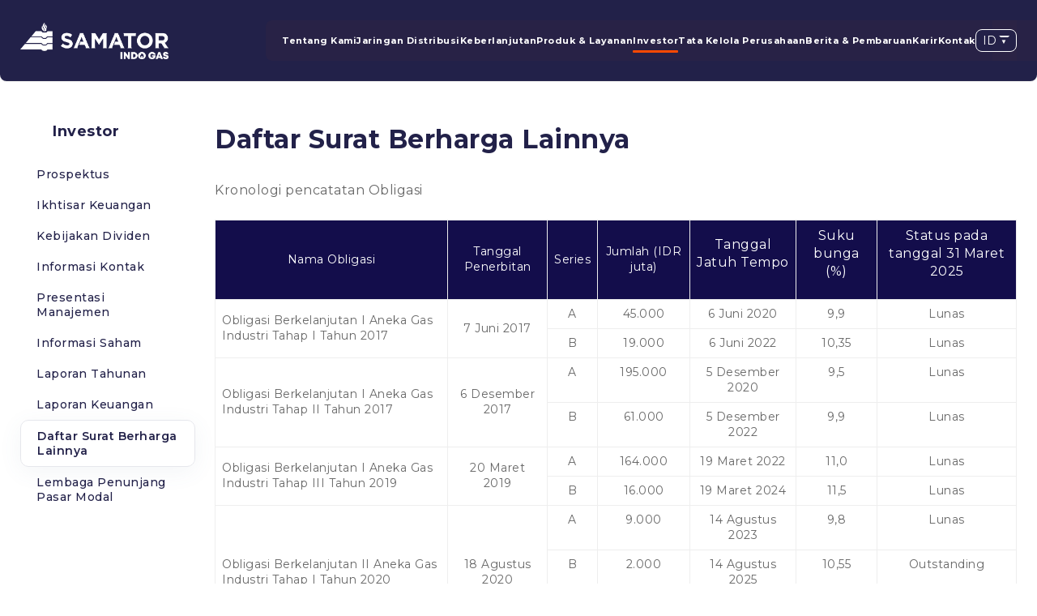

--- FILE ---
content_type: text/html; charset=UTF-8
request_url: https://samatorgas.com/id/investor/daftar-surat-berharga-lainnya
body_size: 6213
content:
<!DOCTYPE html>
<html lang="id" class="no-js">
<head>

    <meta name="locale" content="id">
    <script>window.APP_LOCALE = "id";</script>

    
    
    <link href="//www.google-analytics.com" rel="dns-prefetch">
    <meta http-equiv="X-UA-Compatible" content="IE=edge,chrome=1">
    <meta name="viewport" content="width=device-width, initial-scale=1.0, maximum-scale=1.0, user-scalable=0">

    <title>Daftar Surat Berharga Lainnya | PT Samator Indo Gas Tbk</title>
    <meta name="description" content="PT Samator Indo Gas Tbk (sebelumnya PT Aneka Gas Industri Tbk “AGII” atau “Perusahaan”) adalah perusahaan gas industri terkemuka dengan jaringan terbesar dan terluas di Indonesia, mengoperasikan 55 pabrik dan 103 stasiun pengisian di 29 provinsi. Dengan pengalaman lebih dari 100 tahun, AGII telah membuktikan kemampuannya dalam menyediakan berbagai jenis gas industri.">
    <meta name="keywords" content="PT Samator Indo Gas, Samator Indo Gas, Samator, Gas, AGII, Industrial Gas">

    <!-- Open Graph -->
    <meta property="og:title" content="Daftar Surat Berharga Lainnya | PT Samator Indo Gas Tbk">
    <meta property="og:description" content="PT Samator Indo Gas Tbk (sebelumnya PT Aneka Gas Industri Tbk “AGII” atau “Perusahaan”) adalah perusahaan gas industri terkemuka dengan jaringan terbesar dan terluas di Indonesia, mengoperasikan 55 pabrik dan 103 stasiun pengisian di 29 provinsi. Dengan pengalaman lebih dari 100 tahun, AGII telah membuktikan kemampuannya dalam menyediakan berbagai jenis gas industri.">
    <meta property="og:image" content="https://samatorgas.com/storage/uploads/settings/hgbTAAjX1fDAUTHC9mX93NSgv7Gd8gYpCPZXiSia.png">
    <meta property="og:image:secure_url" content="https://samatorgas.com/storage/uploads/settings/hgbTAAjX1fDAUTHC9mX93NSgv7Gd8gYpCPZXiSia.png">

    <!-- Twitter -->
    <meta name="twitter:image" content="https://samatorgas.com/storage/uploads/settings/hgbTAAjX1fDAUTHC9mX93NSgv7Gd8gYpCPZXiSia.png">

    <!-- Favicon -->
    
    <link rel="icon" type="image/x-icon" href="https://samatorgas.com/storage/uploads/settings/hgbTAAjX1fDAUTHC9mX93NSgv7Gd8gYpCPZXiSia.png">
    <link rel="shortcut icon" type="image/x-icon" href="https://samatorgas.com/storage/uploads/settings/hgbTAAjX1fDAUTHC9mX93NSgv7Gd8gYpCPZXiSia.png">

    <link rel="stylesheet" href="https://samatorgas.com/assets/css/plugins.css" />

    <link rel="preload" as="style" href="https://samatorgas.com/build/assets/app-BVFoAdO6.css" /><link rel="stylesheet" href="https://samatorgas.com/build/assets/app-BVFoAdO6.css" />
    <link rel="preconnect" href="https://fonts.googleapis.com">
    <link rel="preconnect" href="https://fonts.gstatic.com" crossorigin>
    <link href="https://fonts.googleapis.com/css2?family=Bebas+Neue&family=Montserrat:ital,wght@0,100..900;1,100..900&display=swap" rel="stylesheet">

    <script src="https://samatorgas.com/assets/js/jquery.min.js"></script>

    
    <!-- Google tag (gtag.js) -->
    <script async src="https://www.googletagmanager.com/gtag/js?id=G-NP308PLCE3"></script>
    <script>
      window.dataLayer = window.dataLayer || [];
      function gtag(){dataLayer.push(arguments);}
      gtag('js', new Date());

      gtag('config', 'G-NP308PLCE3');
    </script>
    
    </head>

<body class=" template-page-with-side-nav type-page">

    
    
    <header class="headerMain" >
    <div class="js-nav-offset"></div>
    <div class="headerInner">
        <div class="container">
            <div class="headerWrapper">
                <div class="headerLeft">
                    
                                        <div class="brandLogo">
                        <a href="https://samatorgas.com/id" class="text-xl font-bold text-blue-700">
                            <img src="https://samatorgas.com/storage/uploads/settings/a3GWrv1CqbIeuwZ82wa3mbLiCqLgVL4HJGr4ajc7.png" alt="Logo">
                        </a>
                    </div>
                                    </div>

                <div class="headerRight">
                    <div class="headerNav">
                        <ul class="menu headerMenu">
                            <li class="navMenu">
                                <ul class="menu">
                         <li class="nav-item  ">
                <a class="nav-link" href="https://samatorgas.com/id/tentang-kami">
                    Tentang Kami
                </a>

                            </li>
                         <li class="nav-item  ">
                <a class="nav-link" href="https://samatorgas.com/id/jaringan-distribusi">
                    Jaringan Distribusi
                </a>

                            </li>
                         <li class="nav-item  ">
                <a class="nav-link" href="https://samatorgas.com/id/keberlanjutan">
                    Keberlanjutan
                </a>

                            </li>
                         <li class="nav-item  ">
                <a class="nav-link" href="https://samatorgas.com/id/produk-layanan">
                    Produk &amp; Layanan
                </a>

                            </li>
                         <li class="nav-item  current-menu-item">
                <a class="nav-link" href="https://samatorgas.com/id/investor">
                    Investor
                </a>

                            </li>
                         <li class="nav-item  ">
                <a class="nav-link" href="https://samatorgas.com/id/tata-kelola-perusahaan">
                    Tata Kelola Perusahaan
                </a>

                            </li>
                         <li class="nav-item  ">
                <a class="nav-link" href="https://samatorgas.com/id/berita-pembaruan">
                    Berita &amp; Pembaruan
                </a>

                            </li>
                         <li class="nav-item  ">
                <a class="nav-link" href="https://samatorgas.com/id/karir">
                    Karir
                </a>

                            </li>
                         <li class="nav-item  ">
                <a class="nav-link" href="https://samatorgas.com/id/kontak">
                    Kontak
                </a>

                            </li>
            </ul>
                            </li>

                            <li>
                                                                <div class="switcher dropdown">
                                    <div class="dropdown-toggle">
                                        ID
                                    </div>
                                    <div class="dropdown-menu">
                                        <ul>
                                                                                            
                                                <li class="lang-item " dd-a="">
                                                    <a href="https://samatorgas.com/investor/list-of-other-securities">
                                                        EN
                                                    </a>
                                                </li>
                                                                                            
                                                <li class="lang-item current-lang" dd-a="">
                                                    <a href="https://samatorgas.com/id/investor/daftar-surat-berharga-lainnya">
                                                        ID
                                                    </a>
                                                </li>
                                                                                            
                                                <li class="lang-item " dd-a="">
                                                    <a href="https://samatorgas.com/zh/investor/list-of-other-securities">
                                                        ZH
                                                    </a>
                                                </li>
                                                                                    </ul>
                                    </div>
                                </div>

                            </li>
    
                            <li class="hamburgerNav">
                                <div class="hamburger-menu" id="hamburger-menu">
                                    <div class="menu-bar1"></div>
                                    <div class="menu-bar2"></div>
                                    <div class="menu-bar3"></div>
                                </div>
                            </li>
                        </ul>

                    </div>
                </div>
            </div>
        </div>
    </div>
</header>

    <main id="pageWrapper">
            <section class="mtb-50 pb-100">
        <div class="container">
            <div class="w-100 pb-100">
                <div class="row">
                    <div class="col-sm-3" id="sidebar">
                        <div class="sidebarNav-box">
                            
                                                            <h4 class="bold fprimary">Investor</h4>
                            
                            <div class="sidebarNav-label">Daftar Surat Berharga Lainnya</div>
                            <div class="sidebarNav" data-navname="Side Nav - About Us">
    <ul>
                
                    
            <li>
                <a class="sidebarNavItem  " href="https://samatorgas.com/id/investor/prospektus" >
                    Prospektus
                </a>

                            </li>
                    
            <li>
                <a class="sidebarNavItem  " href="https://samatorgas.com/id/investor/ikhtisar-keuangan" >
                    Ikhtisar Keuangan
                </a>

                            </li>
                    
            <li>
                <a class="sidebarNavItem  " href="https://samatorgas.com/id/investor/kebijakan-dividen" >
                    Kebijakan Dividen
                </a>

                            </li>
                    
            <li>
                <a class="sidebarNavItem  " href="https://samatorgas.com/id/investor/informasi-kontak" >
                    Informasi Kontak
                </a>

                            </li>
                    
            <li>
                <a class="sidebarNavItem  " href="https://samatorgas.com/id/investor/presentasi-manajemen" >
                    Presentasi Manajemen
                </a>

                            </li>
                    
            <li>
                <a class="sidebarNavItem  " href="https://samatorgas.com/id/investor/informasi-saham" >
                    Informasi Saham
                </a>

                            </li>
                    
            <li>
                <a class="sidebarNavItem  " href="https://samatorgas.com/id/investor/investor/laporan-tahunan" >
                    Laporan Tahunan
                </a>

                            </li>
                    
            <li>
                <a class="sidebarNavItem  " href="https://samatorgas.com/id/investor/investor/laporan-keuangan" >
                    Laporan Keuangan
                </a>

                            </li>
                    
            <li>
                <a class="sidebarNavItem active " href="https://samatorgas.com/id/investor/daftar-surat-berharga-lainnya" >
                    Daftar Surat Berharga Lainnya
                </a>

                            </li>
                    
            <li>
                <a class="sidebarNavItem  " href="https://samatorgas.com/id/investor/lembaga-penunjang-pasar-modal" >
                    Lembaga Penunjang Pasar Modal
                </a>

                            </li>
            </ul>
</div>
                        </div>
                    </div>

                    <div class="col-sm-9" id="contentmain">
                        <div class="top"></div>

                        <div class="w-100">
                            <h2 class="bold fprimary mb-30">Daftar Surat Berharga Lainnya</h2>
                        </div>

                        <div class="w-100 content-body">
                            <p>Kronologi pencatatan Obligasi</p>
<table style="height: 1422px; width: 88.8595%; border-collapse: collapse;" border="1">
<tbody>
<tr style="height: 17px;">
<td style="vertical-align: middle; width: 29.712%; height: 10px; background-color: #130d4b; text-align: center;"><span style="font-weight: 400; color: #fff;">Nama Obligasi</span></td>
<td style="vertical-align: middle; width: 12.5006%; background-color: #130d4b; text-align: center; height: 10px;"><span style="font-weight: 400; color: #fff;">Tanggal Penerbitan</span></td>
<td style="vertical-align: middle; width: 6.22517%; background-color: #130d4b; text-align: center; height: 10px;"><span style="font-weight: 400; color: #fff;">Series</span></td>
<td style="vertical-align: middle; width: 11.6291%; background-color: #130d4b; text-align: center; height: 10px;"><span style="font-weight: 400; color: #fff;">Jumlah (IDR juta)</span></td>
<td style="vertical-align: middle; width: 12.2846%; height: 10px; background-color: #130d4b; text-align: center;">
<p><span style="color: #fff;"><span style="font-weight: 400;">Tanggal Jatuh&nbsp;</span><span style="font-weight: 400;">Tempo</span></span></p>
</td>
<td style="width: 10.2027%; background-color: #130d4b; vertical-align: middle; text-align: center; height: 10px;">
<p><span style="color: #fff;">Suku bunga (%)</span></p>
</td>
<td style="width: 26.1254%; background-color: #130d4b; vertical-align: middle; text-align: center; height: 10px;">
<p><span style="color: #fff;">Status pada tanggal 31 Maret 2025</span></p>
</td>
</tr>
<tr style="height: 17px;">
<td style="height: 20px; width: 29.712%; background-color: #fff; text-align: left;" rowspan="2">Obligasi Berkelanjutan I Aneka Gas Industri Tahap I Tahun 2017</td>
<td style="width: 12.5006%; background-color: #fff; height: 20px; text-align: center;" rowspan="2">7 Juni 2017</td>
<td style="width: 6.22517%; background-color: #fff; height: 10px; text-align: center;">A</td>
<td style="width: 11.6291%; background-color: #fff; height: 10px; text-align: center;">45.000</td>
<td style="width: 12.2846%; height: 10px; background-color: #fff; text-align: center;">6 Juni 2020</td>
<td style="width: 10.2027%; background-color: #fff; text-align: center; height: 10px;">9,9</td>
<td style="width: 26.1254%; background-color: #fff; text-align: center; height: 10px;">Lunas</td>
</tr>
<tr style="height: 17px;">
<td style="width: 6.22517%; background-color: #fff; height: 10px; text-align: center;">B</td>
<td style="width: 11.6291%; background-color: #fff; height: 10px; text-align: center;">19.000</td>
<td style="width: 12.2846%; height: 10px; background-color: #fff; text-align: center;">6 Juni 2022</td>
<td style="width: 10.2027%; background-color: #fff; text-align: center; height: 10px;">10,35</td>
<td style="width: 26.1254%; background-color: #fff; text-align: center; height: 10px;">Lunas</td>
</tr>
<tr style="height: 17px;">
<td style="width: 29.712%; background-color: #fff; text-align: left; height: 20px;" rowspan="2">Obligasi Berkelanjutan I Aneka Gas Industri Tahap II Tahun 2017</td>
<td style="width: 12.5006%; background-color: #fff; height: 20px; text-align: center;" rowspan="2">6 Desember 2017</td>
<td style="width: 6.22517%; background-color: #fff; height: 10px; text-align: center;">A</td>
<td style="width: 11.6291%; background-color: #fff; height: 10px; text-align: center;">195.000</td>
<td style="width: 12.2846%; background-color: #fff; text-align: center; height: 10px;">5 Desember 2020</td>
<td style="width: 10.2027%; background-color: #fff; text-align: center; height: 10px;">9,5</td>
<td style="width: 26.1254%; background-color: #fff; text-align: center; height: 10px;">Lunas</td>
</tr>
<tr style="height: 17px;">
<td style="width: 6.22517%; background-color: #fff; height: 10px; text-align: center;">B</td>
<td style="width: 11.6291%; background-color: #fff; height: 10px; text-align: center;">61.000</td>
<td style="width: 12.2846%; background-color: #fff; text-align: center; height: 10px;">5 Desember 2022</td>
<td style="width: 10.2027%; background-color: #fff; text-align: center; height: 10px;">9,9</td>
<td style="width: 26.1254%; background-color: #fff; text-align: center; height: 10px;">Lunas</td>
</tr>
<tr style="height: 17px;">
<td style="width: 29.712%; height: 34px; background-color: #fff; text-align: left;" rowspan="2">Obligasi Berkelanjutan I Aneka Gas Industri Tahap III Tahun 2019</td>
<td style="width: 12.5006%; background-color: #fff; height: 34px; text-align: center;" rowspan="2">20 Maret 2019</td>
<td style="width: 6.22517%; background-color: #fff; height: 17px; text-align: center;">A</td>
<td style="width: 11.6291%; background-color: #fff; height: 17px; text-align: center;">164.000</td>
<td style="width: 12.2846%; height: 17px; background-color: #fff; text-align: center;">19 Maret 2022</td>
<td style="width: 10.2027%; background-color: #fff; text-align: center; height: 17px;">11,0</td>
<td style="width: 26.1254%; background-color: #fff; text-align: center; height: 17px;">Lunas</td>
</tr>
<tr style="height: 17px;">
<td style="width: 6.22517%; background-color: #fff; height: 17px; text-align: center;">B</td>
<td style="width: 11.6291%; background-color: #fff; height: 17px; text-align: center;">16.000</td>
<td style="width: 12.2846%; height: 17px; background-color: #fff; text-align: center;">19 Maret 2024</td>
<td style="width: 10.2027%; background-color: #fff; text-align: center; height: 17px;">11,5</td>
<td style="width: 26.1254%; background-color: #fff; text-align: center; height: 17px;">Lunas</td>
</tr>
<tr style="height: 17px;">
<td style="width: 29.712%; background-color: #fff; text-align: left; height: 53px;" rowspan="3">Obligasi Berkelanjutan II Aneka Gas Industri Tahap I Tahun 2020</td>
<td style="width: 12.5006%; background-color: #fff; height: 53px; text-align: center;" rowspan="3">18 Agustus 2020</td>
<td style="width: 6.22517%; background-color: #fff; height: 17px; text-align: center;">A</td>
<td style="width: 11.6291%; background-color: #fff; height: 17px; text-align: center;">9.000</td>
<td style="width: 12.2846%; background-color: #fff; text-align: center; height: 17px;">14 Agustus 2023</td>
<td style="width: 10.2027%; background-color: #fff; text-align: center; height: 17px;">9,8</td>
<td style="width: 26.1254%; background-color: #fff; text-align: center; height: 17px;">Lunas</td>
</tr>
<tr style="height: 17px;">
<td style="width: 6.22517%; background-color: #fff; height: 19px; text-align: center;">B</td>
<td style="width: 11.6291%; background-color: #fff; height: 19px; text-align: center;">2.000</td>
<td style="width: 12.2846%; background-color: #fff; text-align: center; height: 19px;">14 Agustus 2025</td>
<td style="width: 10.2027%; background-color: #fff; text-align: center; height: 19px;">10,55</td>
<td style="width: 26.1254%; background-color: #fff; text-align: center; height: 19px;">Outstanding</td>
</tr>
<tr style="height: 17px;">
<td style="width: 6.22517%; background-color: #fff; height: 17px; text-align: center;">C</td>
<td style="width: 11.6291%; background-color: #fff; height: 17px; text-align: center;">1.000</td>
<td style="width: 12.2846%; height: 17px; background-color: #fff; text-align: center;">14 Agustus 2027</td>
<td style="width: 10.2027%; background-color: #fff; text-align: center; height: 17px;">11,25</td>
<td style="width: 26.1254%; background-color: #fff; text-align: center; height: 17px;">Outstanding</td>
</tr>
<tr style="height: 17px;">
<td style="width: 29.712%; height: 17px; background-color: #fff; text-align: left;">Obligasi Berkelanjutan II Aneka Gas Industri Tahap II Tahun 2020</td>
<td style="width: 12.5006%; background-color: #fff; height: 17px; text-align: center;">5 Oktober 2020</td>
<td style="width: 6.22517%; background-color: #fff; height: 17px; text-align: center;">-</td>
<td style="width: 11.6291%; background-color: #fff; height: 17px; text-align: center;">100.000</td>
<td style="width: 12.2846%; height: 17px; background-color: #fff; text-align: center;">12 Oktober 2021</td>
<td style="width: 10.2027%; background-color: #fff; text-align: center; height: 17px;">9,25</td>
<td style="width: 26.1254%; background-color: #fff; text-align: center; height: 17px;">Lunas</td>
</tr>
<tr style="height: 17px;">
<td style="width: 29.712%; background-color: #fff; text-align: left; height: 44px;" rowspan="3">Obligasi Berkelanjutan II Aneka Gas Industri Tahap III Tahun 2021</td>
<td style="width: 12.5006%; background-color: #fff; height: 44px; text-align: center;" rowspan="3">7 Juli 2021</td>
<td style="width: 6.22517%; background-color: #fff; height: 17px; text-align: center;">A</td>
<td style="width: 11.6291%; background-color: #fff; height: 17px; text-align: center;">15.000</td>
<td style="width: 12.2846%; background-color: #fff; text-align: center; height: 17px;">16 Juli 2022</td>
<td style="width: 10.2027%; background-color: #fff; text-align: center; height: 17px;">7,5</td>
<td style="width: 26.1254%; background-color: #fff; text-align: center; height: 17px;">Lunas</td>
</tr>
<tr style="height: 17px;">
<td style="width: 6.22517%; background-color: #fff; height: 17px; text-align: center;">B</td>
<td style="width: 11.6291%; background-color: #fff; height: 17px; text-align: center;">145.000</td>
<td style="width: 12.2846%; height: 17px; background-color: #fff; text-align: center;">6 Juli 2024</td>
<td style="width: 10.2027%; text-align: center; height: 17px;" width="84">9,35</td>
<td style="width: 26.1254%; text-align: center; height: 17px;">Lunas</td>
</tr>
<tr style="height: 17px;">
<td style="width: 6.22517%; background-color: #fff; height: 10px; text-align: center;">C</td>
<td style="width: 11.6291%; background-color: #fff; height: 10px; text-align: center;">78.000</td>
<td style="width: 12.2846%; height: 10px; background-color: #fff; text-align: center;">6 Juli 2028</td>
<td style="width: 10.2027%; background-color: #fff; text-align: center; height: 10px;">10,75</td>
<td style="width: 26.1254%; background-color: #fff; text-align: center; height: 10px;">Outstanding</td>
</tr>
<tr style="height: 17px;">
<td style="width: 29.712%; height: 37px; background-color: #fff; text-align: left;" rowspan="3">Obligasi Berkelanjutan II Aneka Gas Industri Tahap IV Tahun 2021</td>
<td style="width: 12.5006%; background-color: #fff; height: 37px; text-align: center;" rowspan="3">23 Desember 2021</td>
<td style="width: 6.22517%; background-color: #fff; height: 10px; text-align: center;">A</td>
<td style="width: 11.6291%; background-color: #fff; height: 10px; text-align: center;">44.700</td>
<td style="width: 12.2846%; height: 10px; background-color: #fff; text-align: center;">22 Desember 2024</td>
<td style="width: 10.2027%; background-color: #fff; text-align: center; height: 10px;">8,1&nbsp;</td>
<td style="width: 26.1254%; background-color: #fff; text-align: center; height: 10px;">Lunas&nbsp;</td>
</tr>
<tr style="height: 17px;">
<td style="width: 6.22517%; background-color: #fff; height: 10px; text-align: center;">B</td>
<td style="width: 11.6291%; background-color: #fff; height: 10px; text-align: center;">46.300</td>
<td style="width: 12.2846%; background-color: #fff; text-align: center; height: 10px;">22 Desember 2026</td>
<td style="width: 10.2027%; background-color: #fff; text-align: center; height: 10px;">&nbsp;9,15</td>
<td style="width: 26.1254%; background-color: #fff; text-align: center; height: 10px;">Outstanding&nbsp;</td>
</tr>
<tr style="height: 17px;">
<td style="width: 6.22517%; background-color: #fff; height: 17px; text-align: center;">C</td>
<td style="width: 11.6291%; background-color: #fff; height: 17px; text-align: center;">59.000</td>
<td style="width: 12.2846%; height: 17px; background-color: #fff; text-align: center;">22 Desember 2028</td>
<td style="width: 10.2027%; background-color: #fff; text-align: center; height: 17px;">&nbsp;10</td>
<td style="width: 26.1254%; background-color: #fff; text-align: center; height: 17px;">Outstanding</td>
</tr>
<tr style="height: 17px;">
<td style="width: 29.712%; height: 27px; background-color: #fff; text-align: left;" rowspan="2">Obligasi Berkelanjutan III Samator Indo Gas Tahap I Tahun 2023</td>
<td style="width: 12.5006%; background-color: #fff; height: 27px; text-align: center;" rowspan="2">&nbsp;10 Oktober 2023</td>
<td style="width: 6.22517%; background-color: #fff; height: 17px; text-align: center;">&nbsp;A</td>
<td style="width: 11.6291%; background-color: #fff; height: 17px; text-align: center;">&nbsp;41.000</td>
<td style="width: 12.2846%; height: 17px; background-color: #fff; text-align: center;">10 Oktober 2026&nbsp;</td>
<td style="width: 10.2027%; background-color: #fff; text-align: center; height: 17px;">7,4&nbsp;</td>
<td style="width: 26.1254%; background-color: #fff; text-align: center; height: 17px;">&nbsp;Outstanding&nbsp;</td>
</tr>
<tr style="height: 43px;">
<td style="width: 6.22517%; background-color: #fff; height: 10px; text-align: center;">&nbsp;B</td>
<td style="width: 11.6291%; background-color: #fff; height: 10px; text-align: center;">&nbsp;29.000</td>
<td style="width: 12.2846%; background-color: #fff; text-align: center; height: 10px;">10 Oktober 2028&nbsp;</td>
<td style="width: 10.2027%; background-color: #fff; text-align: center; height: 10px;">&nbsp;7,9</td>
<td style="width: 26.1254%; background-color: #fff; text-align: center; height: 10px;">Outstanding</td>
</tr>
</tbody>
</table>
<p>Kronologi pencatatan Sukuk</p>
<table style="border-collapse: collapse; width: 100%;" border="1">
<tbody>
<tr style="height: 10px;">
<td style="vertical-align: middle; width: 25.596%; height: 10px; background-color: #130d4b; text-align: center;"><span style="font-weight: 400; color: #fff;">Nama Sukuk</span></td>
<td style="vertical-align: middle; width: 10.4973%; background-color: #130d4b; text-align: center; height: 10px;"><span style="font-weight: 400; color: #fff;">Tanggal Penerbitan</span></td>
<td style="vertical-align: middle; width: 5.03564%; background-color: #130d4b; text-align: center; height: 10px;"><span style="font-weight: 400; color: #fff;">Series</span></td>
<td style="vertical-align: middle; width: 9.96692%; background-color: #130d4b; text-align: center; height: 10px;"><span style="font-weight: 400; color: #fff;">Jumlah (IDR juta)</span></td>
<td style="vertical-align: middle; width: 10.623%; height: 10px; background-color: #130d4b; text-align: center;">
<p><span style="color: #fff;"><span style="font-weight: 400;">Tanggal Jatuh&nbsp;</span><span style="font-weight: 400;">Tempo</span></span></p>
</td>
<td style="width: 8.54835%; background-color: #130d4b; vertical-align: middle; text-align: center; height: 10px;">
<p><span style="color: #fff;">Suku bunga (%)</span></p>
</td>
<td style="width: 14.9181%; background-color: #130d4b; vertical-align: middle; text-align: center; height: 10px;">
<p><span style="color: #fff;">Status pada tanggal 31 Desember 2024</span></p>
</td>
</tr>
<tr style="height: 17px;">
<td style="width: 25.596%; height: 34px;" rowspan="2">Sukuk Ijarah Berkelanjutan I Aneka Gas Industri Tahap I Tahun 2017</td>
<td style="width: 10.4973%; height: 34px; text-align: center;" rowspan="2">7 Juni 2017</td>
<td style="width: 5.03564%; height: 17px; text-align: center;">A</td>
<td style="width: 9.96692%; height: 17px; text-align: center;">147.000</td>
<td style="width: 10.623%; height: 17px; text-align: center;">6 Juni 2022</td>
<td style="width: 8.54835%; height: 17px; text-align: center;">9,9</td>
<td style="width: 14.9181%; height: 17px; text-align: center;">Lunas</td>
</tr>
<tr style="height: 17px;">
<td style="width: 5.03564%; height: 17px; text-align: center;">B</td>
<td style="width: 9.96692%; height: 17px; text-align: center;">99.000</td>
<td style="width: 10.623%; height: 17px; text-align: center;">6 Juni 2022</td>
<td style="width: 8.54835%; height: 17px; text-align: center;">10,35</td>
<td style="width: 14.9181%; height: 17px; text-align: center;">Lunas</td>
</tr>
<tr style="height: 17px;">
<td style="width: 25.596%; height: 34px;" rowspan="2">Sukuk Ijarah Berkelanjutan I Aneka Gas Industri Tahap II Tahun 2017</td>
<td style="width: 10.4973%; height: 34px; text-align: center;" rowspan="2">6 Desember 2017</td>
<td style="width: 5.03564%; height: 17px; text-align: center;">A</td>
<td style="width: 9.96692%; height: 17px; text-align: center;">107.000</td>
<td style="width: 10.623%; height: 17px; text-align: center;">5 Desember 2022</td>
<td style="width: 8.54835%; height: 17px; text-align: center;">-</td>
<td style="width: 14.9181%; height: 17px; text-align: center;">Lunas</td>
</tr>
<tr style="height: 17px;">
<td style="width: 5.03564%; height: 17px; text-align: center;">B</td>
<td style="width: 9.96692%; height: 17px; text-align: center;">370.000</td>
<td style="width: 10.623%; height: 17px; text-align: center;">5 Desember 2022</td>
<td style="width: 8.54835%; height: 17px; text-align: center;">9,9</td>
<td style="width: 14.9181%; height: 17px; text-align: center;">Lunas</td>
</tr>
<tr style="height: 17px;">
<td style="width: 25.596%; height: 17px;">Sukuk Ijarah Berkelanjutan I Aneka Gas Industri Tahap III Tahun 2019</td>
<td style="width: 10.4973%; height: 17px; text-align: center;">20 Maret 2019</td>
<td style="width: 5.03564%; height: 17px; text-align: center;">-</td>
<td style="width: 9.96692%; height: 17px; text-align: center;">110.000</td>
<td style="width: 10.623%; height: 17px; text-align: center;">19 Maret 2022</td>
<td style="width: 8.54835%; height: 17px; text-align: center;">11,0</td>
<td style="width: 14.9181%; height: 17px; text-align: center;">Lunas</td>
</tr>
<tr style="height: 17px;">
<td style="width: 25.596%; height: 17px;">Sukuk Ijarah Berkelanjutan II Aneka Gas Industri Tahap I Tahun 2020</td>
<td style="width: 10.4973%; height: 17px; text-align: center;">18 Agustus 2020</td>
<td style="width: 5.03564%; height: 17px; text-align: center;">-</td>
<td style="width: 9.96692%; height: 17px; text-align: center;">5.000</td>
<td style="width: 10.623%; height: 17px; text-align: center;">14 Agustus 2025</td>
<td style="width: 8.54835%; height: 17px; text-align: center;">10,55</td>
<td style="width: 14.9181%; height: 17px; text-align: center;">Outstanding</td>
</tr>
<tr style="height: 16px;">
<td style="width: 25.596%; height: 16px;">Sukuk Ijarah Berkelanjutan II Aneka Gas&nbsp;Industri Tahap II Tahun 2020</td>
<td style="width: 10.4973%; height: 16px; text-align: center;">5 Oktober 2020</td>
<td style="width: 5.03564%; height: 16px; text-align: center;">-</td>
<td style="width: 9.96692%; height: 16px; text-align: center;">205.000</td>
<td style="width: 10.623%; height: 16px; text-align: center;">12 Oktober 2021</td>
<td style="width: 8.54835%; height: 16px; text-align: center;">9,25</td>
<td style="width: 14.9181%; height: 16px; text-align: center;">Lunas</td>
</tr>
<tr style="height: 17px;">
<td style="width: 25.596%; height: 52px;" rowspan="3">Sukuk Ijarah Berkelanjutan II Aneka Gas&nbsp;Industri Tahap III Tahun 2021</td>
<td style="width: 10.4973%; height: 52px; text-align: center;" rowspan="3">7 Juli 2021</td>
<td style="width: 5.03564%; height: 17px; text-align: center;">A</td>
<td style="width: 9.96692%; height: 17px; text-align: center;">150.000</td>
<td style="width: 10.623%; height: 17px; text-align: center;">16 Juli 2022</td>
<td style="width: 8.54835%; height: 17px; text-align: center;">7,50</td>
<td style="width: 14.9181%; height: 17px; text-align: center;">Lunas</td>
</tr>
<tr style="height: 17px;">
<td style="width: 5.03564%; height: 17px; text-align: center;">B</td>
<td style="width: 9.96692%; height: 17px; text-align: center;">105.000</td>
<td style="width: 10.623%; height: 17px; text-align: center;">6 Juli 2024</td>
<td style="width: 8.54835%; height: 17px; text-align: center;">9,35</td>
<td style="width: 14.9181%; height: 17px; text-align: center;">Lunas</td>
</tr>
<tr style="height: 18px;">
<td style="width: 5.03564%; height: 18px; text-align: center;">C</td>
<td style="width: 9.96692%; height: 18px; text-align: center;">124.000</td>
<td style="width: 10.623%; height: 18px; text-align: center;">6 Juli 2028</td>
<td style="width: 8.54835%; height: 18px; text-align: center;">10,75</td>
<td style="width: 14.9181%; height: 18px; text-align: center;">Outstanding</td>
</tr>
<tr style="height: 17px;">
<td style="width: 25.596%; height: 34px;" rowspan="2">Sukuk Ijarah Berkelanjutan II Aneka Gas Industri Tahap IV Tahun 2021</td>
<td style="width: 10.4973%; height: 34px; text-align: center;" rowspan="2">23 Desember 2021</td>
<td style="width: 5.03564%; height: 17px; text-align: center;">A</td>
<td style="width: 9.96692%; height: 17px; text-align: center;">133.000</td>
<td style="width: 10.623%; height: 17px; text-align: center;">22 Desember 2024</td>
<td style="width: 8.54835%; height: 17px; text-align: center;">8,10</td>
<td style="width: 14.9181%; height: 17px; text-align: center;">Lunas</td>
</tr>
<tr style="height: 17px;">
<td style="width: 5.03564%; height: 17px; text-align: center;">B</td>
<td style="width: 9.96692%; height: 17px; text-align: center;">17.000</td>
<td style="width: 10.623%; height: 17px; text-align: center;">22 Desember 2026</td>
<td style="width: 8.54835%; height: 17px; text-align: center;">9,15</td>
<td style="width: 14.9181%; height: 17px; text-align: center;">Outstanding</td>
</tr>
<tr style="height: 17px;">
<td style="width: 25.596%; height: 51px;" rowspan="3">Sukuk Ijarah Berkelanjutan II Aneka Gas Industri Tahap V Tahun 2022</td>
<td style="width: 10.4973%; height: 51px; text-align: center;" rowspan="3">6 April 2022</td>
<td style="width: 5.03564%; height: 17px; text-align: center;">A</td>
<td style="width: 9.96692%; height: 17px; text-align: center;">118.000</td>
<td style="width: 10.623%; height: 17px; text-align: center;">5 April 2025</td>
<td style="width: 8.54835%; height: 17px; text-align: center;">7,75</td>
<td style="width: 14.9181%; height: 17px; text-align: center;">Lunas</td>
</tr>
<tr style="height: 17px;">
<td style="width: 5.03564%; height: 17px; text-align: center;">B</td>
<td style="width: 9.96692%; height: 17px; text-align: center;">123.700</td>
<td style="width: 10.623%; height: 17px; text-align: center;">5 April 2027</td>
<td style="width: 8.54835%; height: 17px; text-align: center;">8,9</td>
<td style="width: 14.9181%; height: 17px; text-align: center;">&nbsp;Outstanding</td>
</tr>
<tr style="height: 17px;">
<td style="width: 5.03564%; text-align: center; height: 17px;">C</td>
<td style="width: 9.96692%; text-align: center; height: 17px;">153.500</td>
<td style="width: 10.623%; text-align: center; height: 17px;">5 April 2029</td>
<td style="width: 8.54835%; text-align: center; height: 17px;">9,75</td>
<td style="width: 14.9181%; text-align: center; height: 17px;">Outstanding</td>
</tr>
<tr style="height: 17px;">
<td style="width: 25.596%; height: 34px;" rowspan="2">Sukuk Ijarah Berkelanjutan III Samator Indo Gas Tahap I Tahun 2023</td>
<td style="width: 10.4973%; height: 34px; text-align: center;" rowspan="2">10 Oktober 2023</td>
<td style="width: 5.03564%; height: 17px; text-align: center;">A</td>
<td style="width: 9.96692%; height: 17px; text-align: center;">35.500</td>
<td style="width: 10.623%; height: 17px; text-align: center;">10 Oktober 2026</td>
<td style="width: 8.54835%; height: 17px; text-align: center;">7,4</td>
<td style="width: 14.9181%; height: 17px; text-align: center;">Outstanding</td>
</tr>
<tr style="height: 17px;">
<td style="width: 5.03564%; text-align: center; height: 17px;">B</td>
<td style="width: 9.96692%; text-align: center; height: 17px;">34.500</td>
<td style="width: 10.623%; text-align: center; height: 17px;">10 Oktober 2028</td>
<td style="width: 8.54835%; text-align: center; height: 17px;">7,9</td>
<td style="width: 14.9181%; text-align: center; height: 17px;">Outstanding</td>
</tr>
</tbody>
</table>
<p>Kronologis peringkat efek (Obligasi dan Sukuk Ijarah)</p>
<table style="border-collapse: collapse; width: 100%;" border="1">
<tbody>
<tr style="height: 17px;">
<td style="width: 13.045%; height: 17px; vertical-align: middle; background-color: #130d4b; text-align: center;"><span style="color: #fff;">Tahun</span></td>
<td style="width: 14.8734%; height: 17px; vertical-align: middle; background-color: #130d4b; text-align: center;"><span style="color: #fff;">Peringkat</span></td>
<td style="width: 18.6709%; height: 17px; vertical-align: middle; background-color: #130d4b; text-align: center;"><span style="color: #fff;">Outlook</span></td>
<td style="width: 53.4107%; height: 17px; vertical-align: middle; background-color: #130d4b; text-align: center;"><span style="color: #fff;">Lembaga Pemeringkat</span></td>
</tr>
<tr style="height: 17px;">
<td style="width: 13.045%; height: 17px; background-color: #fff; text-align: center;">2008</td>
<td style="width: 14.8734%; height: 17px; background-color: #fff; text-align: center;"><span style="font-weight: 400;">A3.id</span></td>
<td style="width: 18.6709%; height: 17px; background-color: #fff; text-align: center;"><span style="font-weight: 400;">Stabil</span></td>
<td style="width: 53.4107%; height: 17px; background-color: #fff; text-align: center;"><span style="font-weight: 400;">PT Moody&rsquo;s Indonesia</span></td>
</tr>
<tr style="height: 17px;">
<td style="width: 13.045%; height: 17px; background-color: #fff; text-align: center;">2009</td>
<td style="width: 14.8734%; height: 17px; background-color: #fff; text-align: center;"><span style="font-weight: 400;">BBB(idn)</span></td>
<td style="width: 18.6709%; height: 17px; background-color: #fff; text-align: center;"><span style="font-weight: 400;">Stabil</span></td>
<td style="width: 53.4107%; height: 17px; background-color: #fff; text-align: center;"><span style="font-weight: 400;">PT Fitch Ratings Indonesia</span></td>
</tr>
<tr style="height: 17px;">
<td style="width: 13.045%; height: 17px; background-color: #fff; text-align: center;">2010</td>
<td style="width: 14.8734%; height: 17px; background-color: #fff; text-align: center;"><span style="font-weight: 400;">BBB(idn)</span></td>
<td style="width: 18.6709%; height: 17px; background-color: #fff; text-align: center;"><span style="font-weight: 400;">Stabil</span></td>
<td style="width: 53.4107%; height: 17px; background-color: #fff; text-align: center;"><span style="font-weight: 400;">PT Fitch Ratings Indonesia</span></td>
</tr>
<tr style="height: 17px;">
<td style="width: 13.045%; height: 17px; background-color: #fff; text-align: center;">2011</td>
<td style="width: 14.8734%; height: 17px; background-color: #fff; text-align: center;"><span style="font-weight: 400;">BBB(idn)</span></td>
<td style="width: 18.6709%; height: 17px; background-color: #fff; text-align: center;"><span style="font-weight: 400;">Positif</span></td>
<td style="width: 53.4107%; height: 17px; background-color: #fff; text-align: center;"><span style="font-weight: 400;">PT Fitch Ratings Indonesia</span></td>
</tr>
<tr style="height: 17px;">
<td style="width: 13.045%; height: 17px; background-color: #fff; text-align: center;">2012</td>
<td style="width: 14.8734%; height: 17px; background-color: #fff; text-align: center;"><span style="font-weight: 400;">A-(idn)</span></td>
<td style="width: 18.6709%; height: 17px; background-color: #fff; text-align: center;"><span style="font-weight: 400;">Stabil</span></td>
<td style="width: 53.4107%; height: 17px; background-color: #fff; text-align: center;"><span style="font-weight: 400;">PT Fitch Ratings Indonesia</span></td>
</tr>
<tr style="height: 17px;">
<td style="width: 13.045%; height: 17px; background-color: #fff; text-align: center;">2013 (1)</td>
<td style="width: 14.8734%; height: 17px; background-color: #fff; text-align: center;"><span style="font-weight: 400;">A-(idn)</span></td>
<td style="width: 18.6709%; height: 17px; background-color: #fff; text-align: center;"><span style="font-weight: 400;">Stabil</span></td>
<td style="width: 53.4107%; height: 17px; background-color: #fff; text-align: center;"><span style="font-weight: 400;">PT Fitch Ratings Indonesia</span></td>
</tr>
<tr style="height: 17px;">
<td style="width: 13.045%; height: 17px; background-color: #fff; text-align: center;">2013</td>
<td style="width: 14.8734%; height: 17px; background-color: #fff; text-align: center;"><span style="font-weight: 400;">A-(idn)</span></td>
<td style="width: 18.6709%; height: 17px; background-color: #fff; text-align: center;"><span style="font-weight: 400;">Stabil</span></td>
<td style="width: 53.4107%; height: 17px; background-color: #fff; text-align: center;"><span style="font-weight: 400;">PT Fitch Ratings Indonesia</span></td>
</tr>
<tr style="height: 17px;">
<td style="width: 13.045%; height: 17px; background-color: #fff; text-align: center;">2014</td>
<td style="width: 14.8734%; height: 17px; background-color: #fff; text-align: center;"><span style="font-weight: 400;">A-(idn)</span></td>
<td style="width: 18.6709%; height: 17px; background-color: #fff; text-align: center;"><span style="font-weight: 400;">Stabil</span></td>
<td style="width: 53.4107%; height: 17px; background-color: #fff; text-align: center;"><span style="font-weight: 400;">PT Fitch Ratings Indonesia</span></td>
</tr>
<tr style="height: 17px;">
<td style="width: 13.045%; height: 17px; background-color: #fff; text-align: center;">2015</td>
<td style="width: 14.8734%; height: 17px; background-color: #fff; text-align: center;"><span style="font-weight: 400;">A-(idn)</span></td>
<td style="width: 18.6709%; height: 17px; background-color: #fff; text-align: center;"><span style="font-weight: 400;">Negatif</span></td>
<td style="width: 53.4107%; height: 17px; background-color: #fff; text-align: center;"><span style="font-weight: 400;">PT Fitch Ratings Indonesia</span></td>
</tr>
<tr style="height: 17px;">
<td style="width: 13.045%; height: 17px; background-color: #fff; text-align: center;">2016</td>
<td style="width: 14.8734%; height: 17px; background-color: #fff; text-align: center;"><span style="font-weight: 400;">A-(idn)</span></td>
<td style="width: 18.6709%; height: 17px; background-color: #fff; text-align: center;"><span style="font-weight: 400;">Negatif</span></td>
<td style="width: 53.4107%; height: 17px; background-color: #fff; text-align: center;"><span style="font-weight: 400;">PT Fitch Ratings Indonesia</span></td>
</tr>
<tr style="height: 17px;">
<td style="width: 13.045%; height: 17px; background-color: #fff; text-align: center;">2016 (2)</td>
<td style="width: 14.8734%; height: 17px; background-color: #fff; text-align: center;"><span style="font-weight: 400;">A-(idn)</span></td>
<td style="width: 18.6709%; height: 17px; background-color: #fff; text-align: center;"><span style="font-weight: 400;">Stabil</span></td>
<td style="width: 53.4107%; height: 17px; background-color: #fff; text-align: center;"><span style="font-weight: 400;">PT Fitch Ratings Indonesia</span></td>
</tr>
<tr style="height: 17px;">
<td style="width: 13.045%; height: 17px; background-color: #fff; text-align: center;">2017 (3)</td>
<td style="width: 14.8734%; height: 17px; background-color: #fff; text-align: center;"><span style="font-weight: 400;">A-(idn)</span></td>
<td style="width: 18.6709%; height: 17px; background-color: #fff; text-align: center;"><span style="font-weight: 400;">Stabil</span></td>
<td style="width: 53.4107%; height: 17px; background-color: #fff; text-align: center;"><span style="font-weight: 400;">PT Fitch Ratings Indonesia</span></td>
</tr>
<tr style="height: 17px;">
<td style="width: 13.045%; height: 17px; background-color: #fff; text-align: center;">2018 (4)</td>
<td style="width: 14.8734%; height: 17px; background-color: #fff; text-align: center;"><span style="font-weight: 400;">A-(idn)</span></td>
<td style="width: 18.6709%; height: 17px; background-color: #fff; text-align: center;"><span style="font-weight: 400;">Positif</span></td>
<td style="width: 53.4107%; height: 17px; background-color: #fff; text-align: center;"><span style="font-weight: 400;">PT Fitch Ratings Indonesia</span></td>
</tr>
<tr style="height: 17px;">
<td style="width: 13.045%; height: 17px; background-color: #fff; text-align: center;">2019 (5)</td>
<td style="width: 14.8734%; height: 17px; background-color: #fff; text-align: center;"><span style="font-weight: 400;">A-(idn)</span></td>
<td style="width: 18.6709%; height: 17px; background-color: #fff; text-align: center;"><span style="font-weight: 400;">Stabil</span></td>
<td style="width: 53.4107%; height: 17px; background-color: #fff; text-align: center;"><span style="font-weight: 400;">PT Fitch Ratings Indonesia</span></td>
</tr>
<tr style="height: 17px;">
<td style="width: 13.045%; height: 17px; background-color: #fff; text-align: center;">2020 (6)</td>
<td style="width: 14.8734%; height: 17px; background-color: #fff; text-align: center;"><span style="font-weight: 400;">A-(idn)</span></td>
<td style="width: 18.6709%; height: 17px; background-color: #fff; text-align: center;"><span style="font-weight: 400;">Stabil</span></td>
<td style="width: 53.4107%; height: 17px; background-color: #fff; text-align: center;"><span style="font-weight: 400;">PT Fitch Ratings Indonesia</span></td>
</tr>
<tr style="height: 34px;">
<td style="width: 13.045%; height: 34px; background-color: #fff; text-align: center;">2020 (7)</td>
<td style="width: 14.8734%; height: 34px; background-color: #fff; text-align: center;"><span style="font-weight: 400;">A-(idn)</span></td>
<td style="width: 18.6709%; height: 34px; background-color: #fff; text-align: center;"><span style="font-weight: 400;">"Rating Watch Negative" (RWN)</span></td>
<td style="width: 53.4107%; height: 34px; background-color: #fff; text-align: center;"><span style="font-weight: 400;">PT Fitch Ratings Indonesia</span></td>
</tr>
<tr style="height: 17px;">
<td style="width: 13.045%; height: 17px; background-color: #fff; text-align: center;">2020 (8)</td>
<td style="width: 14.8734%; height: 17px; background-color: #fff; text-align: center;"><span style="font-weight: 400;">A-(idn)</span></td>
<td style="width: 18.6709%; height: 17px; background-color: #fff; text-align: center;"><span style="font-weight: 400;">Stabil</span><span style="font-weight: 400;">;</span><span style="font-weight: 400;">Pengangkatan RWN</span></td>
<td style="width: 53.4107%; height: 17px; background-color: #fff; text-align: center;"><span style="font-weight: 400;">PT Fitch Ratings Indonesia</span></td>
</tr>
<tr style="height: 15px;">
<td style="width: 13.045%; background-color: #fff; text-align: center; height: 15px;">2021 (9)</td>
<td style="width: 14.8734%; text-align: center; height: 15px;"><span style="font-weight: 400;">A-(idn)</span></td>
<td style="width: 18.6709%; text-align: center; height: 15px;"><span style="font-weight: 400;">Positif</span></td>
<td style="width: 53.4107%; text-align: center; height: 15px;"><span style="font-weight: 400;">PT Fitch Ratings Indonesia</span></td>
</tr>
<tr style="height: 15px;">
<td style="width: 13.045%; text-align: center; height: 15px;">2021 (10)</td>
<td style="width: 14.8734%; text-align: center; height: 15px;"><span style="font-weight: 400;">A-(idn)</span></td>
<td style="width: 18.6709%; text-align: center; height: 15px;">Positif</td>
<td style="width: 53.4107%; text-align: center; height: 15px;"><span style="font-weight: 400;">PT Fitch Ratings Indonesia</span></td>
</tr>
<tr style="height: 16px;">
<td style="width: 13.045%; text-align: center; height: 16px;">2021 (11)</td>
<td style="width: 14.8734%; text-align: center; height: 16px;"><span style="font-weight: 400;">A-(idn)</span></td>
<td style="width: 18.6709%; text-align: center; height: 16px;"><em><span style="font-weight: 400;">Positive</span></em></td>
<td style="width: 53.4107%; text-align: center; height: 16px;"><span style="font-weight: 400;">PT Fitch Ratings Indonesia</span></td>
</tr>
<tr style="height: 16px;">
<td style="width: 13.045%; text-align: center; height: 16px;">2022 (12)</td>
<td style="width: 14.8734%; text-align: center; height: 16px;"><span style="font-weight: 400;">A-(idn)</span></td>
<td style="width: 18.6709%; text-align: center; height: 16px;"><em><span style="font-weight: 400;">Positive</span></em></td>
<td style="width: 53.4107%; text-align: center; height: 16px;"><span style="font-weight: 400;">PT Fitch Ratings Indonesia</span></td>
</tr>
<tr style="height: 16px;">
<td style="width: 13.045%; text-align: center; height: 16px;">2022 (13)</td>
<td style="width: 14.8734%; text-align: center; height: 16px;"><span style="font-weight: 400;">A (idn)</span></td>
<td style="width: 18.6709%; text-align: center; height: 16px;"><em><span style="font-weight: 400;">Positive</span></em></td>
<td style="width: 53.4107%; text-align: center; height: 16px;"><span style="font-weight: 400;">PT Fitch Ratings Indonesia</span></td>
</tr>
<tr style="height: 16px;">
<td style="width: 13.045%; text-align: center; height: 16px;">2023 (14)</td>
<td style="width: 14.8734%; text-align: center; height: 16px;"><span style="font-weight: 400;">A (idn)</span></td>
<td style="width: 18.6709%; text-align: center; height: 16px;"><em><span style="font-weight: 400;">Positive</span></em></td>
<td style="width: 53.4107%; text-align: center; height: 16px;"><span style="font-weight: 400;">PT Fitch Ratings Indonesia</span></td>
</tr>
</tbody>
</table>
<p>Keterangan :</p>
<ol>
<li>Pemeringkatan menjelang jatuh tempo Sukuk Ijarah Aneka Gas Industri I Tahun 2008 dan Obligasi Aneka Gas Industri I Tahun 2008 berdasarkan hasil pemeringkatan atas Obligasi dan Sukuk Ijarah sesuai dengan surat Fitch Ratings Indonesia No. RC31/DIR/III/2013 tanggal 19 Maret 2013</li>
<li>Pemeringkatan insidentil tahun 2016 Sukuk Ijarah Aneka Gas Industri II Tahun 2012 dan Obligasi Aneka Gas Industri II Tahun 2012 berdasarkan hasil pemeringkatan atas Obligasi dan Sukuk Ijarah sesuai dengan surat Fitch Ratings Indonesia No. 207/DIR/RAT/XII/2016 tanggal 23 Desember 2016</li>
<li>Sesuai dengan surat Fitch No. 123/DIR/RAT/V/2017 tanggal 19 Mei 2017 perihal Peringkat Awal (Initial Rating) Perseroan dan surat Fitch No. 237/DIR/RAT/XI/2017 tanggal 9 November 2017 perihal peringkat Perseroan</li>
<li>Sesuai dengan surat Fitch No. 2124/DIR/RAT/V/2018 tanggal 14 Mei 2018 perihal Peringkat PT Aneka Gas Industri Tbk</li>
<li>Sesuai dengan surat Fitch No. 39/DIR/RAT/II/2019 tanggal 28 Februari 2019 perihal Peringkat PT Aneka Gas Industri Tbk</li>
<li>Sesuai dengan surat Fitch No. 38/DIR/RAT/II/2020 tanggal 27 Februari 2020 perihal Peringkat PT Aneka Gas Industri Tbk</li>
<li>Sesuai dengan surat Fitch No. 194/DIR/RAT/IX/2020 tanggal 09 September 2020 perihal Peringkat Obligasi &nbsp;Berkelanjutan II Aneka Gas Industri Tahap II Tahun 2020 dan Sukuk Ijarah Berkelanjutan II Aneka Gas Industri Tahap II Tahun 2020</li>
<li>Sesuai dengan surat Fitch No. 218/DIR/RAT/X/2020 tanggal 9 Oktober 2020 perihal Peringkat PT Aneka Gas Industri Tbk, termasuk pengangkatan &ldquo;Rating Watch Negative&rdquo; dari Peringkat Obligasi &nbsp;Berkelanjutan II Aneka Gas Industri Tahap II Tahun 2020 dan Sukuk Ijarah Berkelanjutan II Aneka Gas Industri Tahap II Tahun 2020</li>
<li>Sesuai dengan surat Fitch No. 104/DIR/RATLR/VI/2021 tanggal 10 Juni 2021 perihal Peringkat PT Aneka Gas Industri Tbk untuk Obligasi Berkelanjutan II Aneka Gas Industri Tahap III Tahun 2021 dan Sukuk Berkelanjutan II Aneka Gas Industri Tahap III Tahun 2021</li>
<li>Sesuai dengan surat Fitch No. 167/DIR/RATLTR/X/2021 tanggal 8 Oktober 2021 perihal Peringkat PT Aneka Gas Industri Tbk</li>
<li>Sesuai dengan surat Fitch No. 188/DIR/RATLTR/XI/2021 tanggal 16 November 2021 perihal Peringkat PT Aneka Gas Industri Tbk untuk Obligasi Berkelanjutan II Aneka Gas Industri Tahap IV Tahun 2021 dan Sukuk Berkelanjutan II Aneka Gas Industri Tahap IV Tahun 2021</li>
<li>Sesuai dengan surat Fitch No. 032/DIR/RATLTR/III/2022 tanggal 2 Maret 2022 perihal Peringkat PT Aneka Gas Industri Tbk</li>
<li>Sesuai dengan surat Fitch No. 158/DIR/RATLTR/X/2022 tanggal 4 Oktober 2022 perihal Peringkat PT Aneka Gas Industri Tbk</li>
<li>Sesuai dengan surat Fitch No. 164/DIR/RATLTR/X/2023 tanggal 2 Oktober 2023 perihal Peringkat PT Samator Indo Gas Tbk</li>
</ol>


                                                        
                                                    </div>
                    </div>

                </div>
            </div>

        </div>
    </section>
    </main>

    <footer class="footer">
    <div class="footerMain">
        <div class="container">
            <div class="footerInner">
                <div class="footerInner-left">
                    
                                            <div class="brandLogo">
                            <a href="https://samatorgas.com/id" class="text-xl font-bold text-blue-700">
                                <img src="https://samatorgas.com/storage/uploads/settings/a3GWrv1CqbIeuwZ82wa3mbLiCqLgVL4HJGr4ajc7.png" alt="Logo">
                            </a>
                        </div>
                                                            <div class="footerAddress">
                        Jl. Dr. Saharjo No. 83, Jakarta, Indonesia
                    </div>
                    
                                        <div class="footerList">
                        <div class="footerList-icon">
                            <div class="ficn">
                                <i class="fa-regular fa-envelope"></i>
                            </div>
                        </div>
                        <div class="footerList-box">
                            <div class="footerList-label">Email</div>
                            <div class="footerList-text"><a href="/cdn-cgi/l/email-protection" class="__cf_email__" data-cfemail="a0c3cfced4c1c3d4e0d3c1cdc1d4cfd2c7c1d38ec3cfcd">[email&#160;protected]</a></div>
                        </div>
                    </div>
                                                            <div class="footerList">
                        <div class="footerList-icon">
                            <div class="ficn">
                                <i class="fa-regular fa-phone"></i>
                            </div>
                        </div>
                        <div class="footerList-box">
                            <div class="footerList-label">Hubungi Kami</div>
                            <div class="footerList-text">(021) 83709111</div>
                        </div>
                    </div>
                                    </div>
                <div class="footerInner-right">
                                        <ul class="footerMenu menu">
                                                
                            <li class="nav-item">
                                <a class="nav-link parent"
                                href="https://samatorgas.com/id/produk-layanan">
                                    Produk &amp; Layanan
                                </a>

                                                                    <ul class="nav-link-child">
                                                                                                                                <li>
                                                <a href="#">
                                                    Produk Gas
                                                </a>
                                            </li>
                                                                                                                                <li>
                                                <a href="#">
                                                    Jasa &amp; Peralatan
                                                </a>
                                            </li>
                                                                                                                                <li>
                                                <a href="#">
                                                    Homecare
                                                </a>
                                            </li>
                                                                                                                                <li>
                                                <a href="#">
                                                    Jaringan Internasional
                                                </a>
                                            </li>
                                                                            </ul>
                                                            </li>
                                                
                            <li class="nav-item">
                                <a class="nav-link parent"
                                href="https://samatorgas.com/id/jaringan-distribusi">
                                    Jaringan Distribusi
                                </a>

                                                                    <ul class="nav-link-child">
                                                                                                                                <li>
                                                <a href="#">
                                                    Factory &amp; Filling Station
                                                </a>
                                            </li>
                                                                                                                                <li>
                                                <a href="#">
                                                    Pabrik dan Stasiun Pengisian
                                                </a>
                                            </li>
                                                                                                                                <li>
                                                <a href="#">
                                                    Pabrik
                                                </a>
                                            </li>
                                                                                                                                <li>
                                                <a href="#">
                                                    Depo
                                                </a>
                                            </li>
                                                                            </ul>
                                                            </li>
                                            </ul>
                    
                    <ul class="footerMenu menu --sosmed">
                        <li class="nav-item">
                            <div class="nav-link parent">
                                Ikuti Kami
                            </div>
                        </li>
                        <li class="nav-item">
                            <ul class="sosmed">
        <li>
        <a href="/cdn-cgi/l/email-protection#42212d3031272102232c2729232523316c212d2f" target="_blank">
            <i class="fa fa-envelope"></i>
        </a>
    </li>
        
    
        <li>
        <a href="https://www.instagram.com/samator_group/?hl=en" target="_blank">
            <i class="fab fa-instagram"></i>
        </a>
    </li>
    
        <li>
        <a href="https://www.youtube.com/channel/UCDD0nBqXLbJunzyUNETNLpQ" target="_blank">
            <i class="fab fa-youtube"></i>
        </a>
    </li>
    
    
        <li>
        <a href="https://www.linkedin.com/company/pt-aneka-gas-industri-tbk/" target="_blank">
            <i class="fab fa-linkedin"></i>
        </a>
    </li>
    </ul>
                        </li>
                    </ul>
                </div>
            </div>
        </div>
    </div>
    <div class=footerBottom>
        <div class="container">
                                    <div class="footerCopyright">© 2025 PT Samator Indo Gas Tbk. All Rights Reserved</div>
            
            <!-- <div class="menu-footer-menu-1-container">
                <ul class="menu">
                </ul>  
            </div> -->
        </div>

    </div>
</footer>
    <!-- Back to top button -->
    <a id="backtop"></a>

    <div class="overlay" id="overlay">
    <div class="overlay-slide-left">
        <div class="container">
            <div class="navOffcanvas">
                <div class="boxNav">
                    <div class="boxNav-col">
                        <div class="navOffcanvas-menu">
                            <ul class="menu">
                         <li class="nav-item  ">
                <a class="nav-link" href="https://samatorgas.com/id/tentang-kami">
                    Tentang Kami
                </a>

                            </li>
                         <li class="nav-item  ">
                <a class="nav-link" href="https://samatorgas.com/id/jaringan-distribusi">
                    Jaringan Distribusi
                </a>

                            </li>
                         <li class="nav-item  ">
                <a class="nav-link" href="https://samatorgas.com/id/keberlanjutan">
                    Keberlanjutan
                </a>

                            </li>
                         <li class="nav-item  ">
                <a class="nav-link" href="https://samatorgas.com/id/produk-layanan">
                    Produk &amp; Layanan
                </a>

                            </li>
                         <li class="nav-item  current-menu-item">
                <a class="nav-link" href="https://samatorgas.com/id/investor">
                    Investor
                </a>

                            </li>
                         <li class="nav-item  ">
                <a class="nav-link" href="https://samatorgas.com/id/tata-kelola-perusahaan">
                    Tata Kelola Perusahaan
                </a>

                            </li>
                         <li class="nav-item  ">
                <a class="nav-link" href="https://samatorgas.com/id/berita-pembaruan">
                    Berita &amp; Pembaruan
                </a>

                            </li>
                         <li class="nav-item  ">
                <a class="nav-link" href="https://samatorgas.com/id/karir">
                    Karir
                </a>

                            </li>
                         <li class="nav-item  ">
                <a class="nav-link" href="https://samatorgas.com/id/kontak">
                    Kontak
                </a>

                            </li>
            </ul>
                        </div>
                    </div>
                </div>
            </div>
        </div>
    </div>
</div>
    <script data-cfasync="false" src="/cdn-cgi/scripts/5c5dd728/cloudflare-static/email-decode.min.js"></script><script src="https://samatorgas.com/assets/js/lozad.min.js"></script>
    <script src="https://samatorgas.com/assets/js/aos.min.js"></script>
    <script src="https://samatorgas.com/assets/js/plugins.min.js"></script>
    <script src="https://samatorgas.com/assets/js/scripts.js"></script>
    <script defer src="https://static.cloudflareinsights.com/beacon.min.js/vcd15cbe7772f49c399c6a5babf22c1241717689176015" integrity="sha512-ZpsOmlRQV6y907TI0dKBHq9Md29nnaEIPlkf84rnaERnq6zvWvPUqr2ft8M1aS28oN72PdrCzSjY4U6VaAw1EQ==" data-cf-beacon='{"version":"2024.11.0","token":"775f40a221564fb489d287e37f0171b5","r":1,"server_timing":{"name":{"cfCacheStatus":true,"cfEdge":true,"cfExtPri":true,"cfL4":true,"cfOrigin":true,"cfSpeedBrain":true},"location_startswith":null}}' crossorigin="anonymous"></script>
</body>
</html>


--- FILE ---
content_type: text/css
request_url: https://samatorgas.com/build/assets/app-BVFoAdO6.css
body_size: 39535
content:
@charset "UTF-8";:root{color-scheme:light!important;--black: #000;--black-1: #000;--blue-dark: #0C2340;--blue-light: #009EDB;--blue: #0D54B5;--green: #139b48;--grey: #ACACAC;--grey-dark: #3f4041;--white-1: #fff;--gold: #ECC971;--orange: #ff4900;--yellow: #f59821;--navy: #403D4A;--primary: #222149;--primary-1: #c9100b;--secondary: #ff4900;--cream: #FFD0A5;--img-dark: 0;--img-light: 1;--Base-Line: #E6E7EC}@font-face{font-family:Poppins;font-style:normal;font-weight:400;font-display:swap;src:url(/build/assets/Poppins-Regular-CTKNfV9P.ttf) format("truetype");unicode-range:U+0000-00FF,U+0131,U+0152-0153,U+02BB-02BC,U+02C6,U+02DA,U+02DC,U+0304,U+0308,U+0329,U+2000-206F,U+2074,U+20AC,U+2122,U+2191,U+2193,U+2212,U+2215,U+FEFF,U+FFFD}@font-face{font-family:Poppins;font-style:normal;font-weight:500;font-display:swap;src:url(/build/assets/Poppins-Medium-Cxde2ZoM.ttf) format("truetype");unicode-range:U+0000-00FF,U+0131,U+0152-0153,U+02BB-02BC,U+02C6,U+02DA,U+02DC,U+0304,U+0308,U+0329,U+2000-206F,U+2074,U+20AC,U+2122,U+2191,U+2193,U+2212,U+2215,U+FEFF,U+FFFD}@font-face{font-family:Poppins;font-style:normal;font-weight:600;font-display:swap;src:url(/build/assets/Poppins-SemiBold-B_fPDAUb.ttf) format("truetype");unicode-range:U+0000-00FF,U+0131,U+0152-0153,U+02BB-02BC,U+02C6,U+02DA,U+02DC,U+0304,U+0308,U+0329,U+2000-206F,U+2074,U+20AC,U+2122,U+2191,U+2193,U+2212,U+2215,U+FEFF,U+FFFD}@font-face{font-family:Poppins;font-style:normal;font-weight:700;font-display:swap;src:url(/build/assets/Poppins-Bold-qTAUjFF7.ttf) format("truetype");unicode-range:U+0000-00FF,U+0131,U+0152-0153,U+02BB-02BC,U+02C6,U+02DA,U+02DC,U+0304,U+0308,U+0329,U+2000-206F,U+2074,U+20AC,U+2122,U+2191,U+2193,U+2212,U+2215,U+FEFF,U+FFFD}@font-face{font-family:Poppins;font-style:normal;font-weight:800;font-display:swap;src:url(/build/assets/Poppins-ExtraBold-W_qeO1XX.ttf) format("truetype");unicode-range:U+0000-00FF,U+0131,U+0152-0153,U+02BB-02BC,U+02C6,U+02DA,U+02DC,U+0304,U+0308,U+0329,U+2000-206F,U+2074,U+20AC,U+2122,U+2191,U+2193,U+2212,U+2215,U+FEFF,U+FFFD}@font-face{font-family:Poppins;font-style:normal;font-weight:900;font-display:swap;src:url(/build/assets/Poppins-Black-yHqY0KRU.ttf) format("truetype");unicode-range:U+0000-00FF,U+0131,U+0152-0153,U+02BB-02BC,U+02C6,U+02DA,U+02DC,U+0304,U+0308,U+0329,U+2000-206F,U+2074,U+20AC,U+2122,U+2191,U+2193,U+2212,U+2215,U+FEFF,U+FFFD}@keyframes animate-svg-fill-1{0%{fill:transparent}to{fill:#84bd00}}.svg-elem-1{animation:animate-svg-fill-1 .7s cubic-bezier(.47,0,.745,.715) .8s both}@keyframes animate-svg-fill-2{0%{fill:transparent}to{fill:#005eb8}}.svg-elem-2{animation:animate-svg-fill-2 .7s cubic-bezier(.47,0,.745,.715) .9s both}@keyframes animate-svg-fill-3{0%{fill:transparent}to{fill:#84bd00}}.svg-elem-3{animation:animate-svg-fill-3 .7s cubic-bezier(.47,0,.745,.715) 1s both}@keyframes animate-svg-fill-4{0%{fill:transparent}to{fill:#005eb8}}.svg-elem-4{animation:animate-svg-fill-4 .7s cubic-bezier(.47,0,.745,.715) 1.1s both}@keyframes animate-svg-fill-5{0%{fill:transparent}to{fill:#84bd00}}.svg-elem-5{animation:animate-svg-fill-5 .7s cubic-bezier(.47,0,.745,.715) 1.2s both}@keyframes animate-svg-fill-6{0%{fill:transparent}to{fill:#84bd00}}.svg-elem-6{animation:animate-svg-fill-6 .7s cubic-bezier(.47,0,.745,.715) 1.3s both}@keyframes animate-svg-fill-7{0%{fill:transparent}to{fill:#005eb8}}.svg-elem-7{animation:animate-svg-fill-7 .7s cubic-bezier(.47,0,.745,.715) 1.4s both}@keyframes animate-svg-fill-8{0%{fill:transparent}to{fill:#005eb8}}.svg-elem-8{animation:animate-svg-fill-8 .7s cubic-bezier(.47,0,.745,.715) 1.5s both}@keyframes animate-svg-fill-9{0%{fill:transparent}to{fill:#005eb8}}.svg-elem-9{animation:animate-svg-fill-9 .7s cubic-bezier(.47,0,.745,.715) 1.6s both}@keyframes animate-svg-fill-10{0%{fill:transparent}to{fill:#84bd00}}.svg-elem-10{animation:animate-svg-fill-10 .7s cubic-bezier(.47,0,.745,.715) 1.7s both}@keyframes animate-svg-fill-11{0%{fill:transparent}to{fill:#005eb8}}.svg-elem-11{animation:animate-svg-fill-11 .7s cubic-bezier(.47,0,.745,.715) 1.8s both}.introloader{position:fixed;top:0;right:0;bottom:0;left:0;background:var(--white-1);z-index:999999}.e-loader{--circle-size: 150px;--letter-size: 70px;--gap: -30px;--background-color: var(--blue);--circle-color: rgba(255, 255, 255, .9);--letter-color: 213, 218, 223;--offset: calc(.5 * var(--gap));--radius: calc(var(--circle-size) / 2);--line-height: calc(.2 * var(--letter-size));--line-width: calc(.6 * var(--letter-size));position:absolute;top:0;left:0;height:100%;width:100%;z-index:9999;display:flex;align-items:center;justify-content:center}.loader{width:100%;text-align:center}.loaderLoad svg{width:100%;max-width:584px}.loaderLoad{width:300px;height:300px;display:flex;position:relative;text-align:center;align-items:center;justify-content:center}.loaderLoad img{position:relative;margin:0 auto;width:100%;max-width:200px}.spin{width:220px;height:220px;top:12%;left:14%;border:1px solid transparent;border-radius:50%;border-top-color:var(--cream);position:absolute;animation:spin 1.5s infinite linear}.spin:before{top:3px;left:3px;right:3px;bottom:3px;border:1px solid transparent;border-top-color:var(--cream);animation:antispin .7s infinite linear;content:"";position:absolute;border-radius:60%}@keyframes spin{to{transform:rotate(360deg)}}@keyframes antispin{0%{transform:rotate}to{transform:rotate(-360deg)}}@keyframes loading-bar{0%,to{opacity:.1}30%{opacity:.3}50%{opacity:.6}70%{opacity:.9}90%{opacity:1}}.df{display:flex}.aic{align-items:center}.jcc{justify-content:center}.loader{position:fixed;top:0;left:0;right:0;bottom:0;background:var(--white-1);color:var(--black);z-index:9999999;width:100%;height:100%}.loader.clc{height:0px;transition:.5s;transition-delay:1s;font-size:0px}.loader.clc #counter{opacity:0;transition:1s}.template-homepage .headerMain,.h-relative .headerMain,.single .headerMain{position:fixed}.template-homepage .headerInner,.h-relative .headerInner,.single .headerInner{background-color:transparent;box-shadow:initial}.template-homepage .headerInner .headerMenu ul li a,.h-relative .headerInner .headerMenu ul li a,.single .headerInner .headerMenu ul li a,.template-homepage .headerInner .headerMenu ul li .menu__sub-list a,.h-relative .headerInner .headerMenu ul li .menu__sub-list a,.single .headerInner .headerMenu ul li .menu__sub-list a{color:var(--white-1)}.headerMain{position:relative;top:0;width:100%;left:0;z-index:99;height:100px}@media (max-width: 1024px){.headerMain{height:75px}}.headerInner{width:100%;position:relative;display:flex;align-items:center;height:100px;border-bottom-left-radius:8px;border-bottom-right-radius:8px;box-shadow:0 1px #0000001a;background-color:var(--primary)}@media (max-width: 1024px){.headerInner{height:75px}}.headerInner:before{position:absolute;right:0;width:calc((100% - 1840px)/2 + 55px);height:54px;content:"";background-color:#2e254580;pointer-events:none}@media (max-width: 1800px){.headerInner:before{width:55px}}@media (max-width: 1560px){.headerInner:before{height:50px}}@media (max-width: 1024px){.headerInner:before{width:15px}}.headerInner .container-fluid{z-index:1;height:100%;display:flex}.headerInner.scrolled{top:0;left:0;right:0;margin:auto;position:fixed;height:75px;z-index:9999;transition:height 1s ease,background-color 1s linear;animation:bounceInDown 1.5s;border-bottom-left-radius:8px;border-bottom-right-radius:8px;box-shadow:0 1px #0000001a;background-color:var(--primary)}.headerInner.scrolled:before{opacity:1}.headerInner.scrolled .headerWrapper{border-bottom:0}.headerInner.scrolled .headerWrapper .brandLogo{height:35px}.headerInner .headerMenu ul li a{color:var(--white-1)}.header-nav{background-color:var(--orange);position:relative;height:52px}.header-nav:after{content:"";position:absolute;left:-51px;top:0;width:0;border-top:26px transparent solid;border-bottom:26px solid var(--primary);border-left:26px transparent solid;border-right:26px solid var(--primary)}.header-nav ul{display:flex;align-items:center;gap:10px;opacity:1;visibility:visible}@media (max-width: 480px){.header-nav ul{gap:5px}}.header-nav ul li{display:flex;align-items:center;gap:5px;transition:.2s}.header-nav ul li:before{display:none!important}.header-nav ul li a{font-size:14px;font-weight:400;line-height:1;color:var(--white-1)}.menu-active .header-nav ul li span,.menu-active .header-nav ul li.nav-buy{opacity:0;visibility:hidden}.headerWrapper{display:flex;align-items:center;justify-content:space-between;margin-right:auto;margin-left:auto;position:relative;width:100%;gap:10px;transition:all .3s}@media (max-width: 1024px){.headerWrapper{gap:5px}}.headerRight{display:flex;align-items:center;padding-left:20px;position:relative}.headerRight:before{position:absolute;right:0;width:100%;height:54px;content:"";background-color:#2e254580;border-bottom-left-radius:8px;border-top-left-radius:8px;pointer-events:none}@media (max-width: 1560px){.headerRight:before{height:50px}}@media (max-width: 480px){.headerRight:before{width:140px}}.headerNav{display:flex;align-items:center;margin-right:0;padding:0}.headerNav .menu{display:flex;gap:15px;align-items:center;list-style:none}@media (max-width: 1110px){.headerNav .menu{gap:20px}}.headerNav .menu .btn-nav{font-size:12px;border:1px solid var(--white-1);height:30px;border-radius:5px;display:flex;align-items:center;justify-content:center;padding:5px 10px;color:var(--white-1)}.headerNav .menu .btn-nav:hover{background-color:var(--white-1);color:var(--blue)}@media (max-width: 1024px){.headerNav.headerMenu{display:block;width:100%;margin:auto;padding:0}.headerNav.headerMenu .menu{justify-content:space-between}}@media (max-width: 1024px){.headerNav .h-access{display:none}}@media (max-width: 1024px){.headerMenu{display:none}}.headerMenu ul{margin-left:0;padding-left:0;display:flex;flex-wrap:wrap;width:100%;min-width:65px;gap:28px}.headerMenu ul .menu__sub-list{position:absolute}.headerMenu ul .menu-depth-2,.headerMenu ul .menu-depth-3{display:none}.headerMenu ul li{list-style:none;position:relative;font-size:16px;font-weight:800;line-height:1;color:var(--cream);display:flex}.headerMenu ul li.menu-item-depth-0{height:80px}.headerMenu ul li.current-post-ancestor a:before,.headerMenu ul li.current-menu-parent a:before,.headerMenu ul li.current-menu-item a:before{width:100%}.headerMenu ul li.menu-item-has-children>a{padding-right:22px}.headerMenu ul li.menu-item-has-children:hover>.menu__sub-list{opacity:1;visibility:visible}.headerMenu ul li.menu-item-has-children.open>a:before{transform:rotate(-135deg)!important;top:9px!important}.headerMenu ul li.menu-item-has-children>.menu__sub-list{position:absolute;top:80px;right:0;border-radius:18px;width:250px;gap:0;background-color:var(--primary);overflow:initial;transition:.5s;opacity:0;visibility:hidden;display:flex;gap:25px;padding:40px 27px}.headerMenu ul li.menu-item-has-children>.menu__sub-list .menu-item-has-children a:after{transform:rotate(-45deg);top:14px}.headerMenu ul li.menu-item-has-children>.menu__sub-list.opensub{display:flex;gap:25px;opacity:1;height:auto;padding:40px 27px}.headerMenu ul li.menu-item-has-children>.menu__sub-list .menu__sub-list{border-radius:0}.headerMenu ul li.menu-item-has-children>.menu__sub-list .menu__sub-list .menu-item-has-children:after{transform:rotate(-45deg);top:14px}.headerMenu ul li.menu-item-has-children li{width:100%;display:flex;flex-direction:column;gap:25px}.headerMenu ul li.menu-item-has-children li.--navTitle>a{pointer-events:none;color:#fff}.headerMenu ul li.menu-item-has-children li.--navTitle>a:before{display:none}.headerMenu ul li a{display:flex;align-items:center;gap:5px;color:var(--black);position:relative;overflow:initial}.headerMenu ul li a:before{background-color:var(--secondary);position:absolute;width:0;height:3px;border-radius:10px;content:"";left:50%;transform:translate(-50%);bottom:-8px}.headerMenu ul li a:hover:before{width:100%}.boxNav .menu-main-menu-container .--navTitle,.menu .menu-main-menu-container .--navTitle{padding-right:0}.boxNav .menu-main-menu-container .--navTitle>a,.menu .menu-main-menu-container .--navTitle>a{font-weight:900;margin-bottom:0}@media (max-width: 1024px){.boxNav .menu-main-menu-container .--navTitle>a,.menu .menu-main-menu-container .--navTitle>a{margin-bottom:25px}}.boxNav .menu-main-menu-container .--navTitle>a:before,.menu .menu-main-menu-container .--navTitle>a:before{display:none}.boxNav .menu-main-menu-container .--navTitle>.menu__sub-list li a,.menu .menu-main-menu-container .--navTitle>.menu__sub-list li a{padding:0}.boxNav .menu-main-menu-container .--singleNav .menu__sub-arrow,.menu .menu-main-menu-container .--singleNav .menu__sub-arrow{right:24px}.boxNav .menu-main-menu-container .--singleNav .menu-item-depth-1,.menu .menu-main-menu-container .--singleNav .menu-item-depth-1{position:initial}.boxNav .menu-main-menu-container .--singleNav .menu-depth-2,.menu .menu-main-menu-container .--singleNav .menu-depth-2{position:absolute;display:none}.boxNav .menu-main-menu-container .--singleNav .menu-depth-2.opensub,.menu .menu-main-menu-container .--singleNav .menu-depth-2.opensub{display:flex;gap:30px;flex-direction:column;width:100%;padding:40px 27px;top:0;left:0;z-index:99;overflow:hidden;border-radius:18px}@media (max-width: 1024px){.boxNav .menu-main-menu-container .--singleNav .menu-depth-2.opensub,.menu .menu-main-menu-container .--singleNav .menu-depth-2.opensub{padding:0;gap:18px;overflow:initial}}.boxNav .menu-main-menu-container .--singleNav .menu-depth-2.opensub:before,.menu .menu-main-menu-container .--singleNav .menu-depth-2.opensub:before{position:absolute;content:"";background:var(--primary);width:100%;height:calc(100vh - 120px);top:0;left:0}.boxNav .menu-main-menu-container .--navDestinations .--navTitle>a,.menu .menu-main-menu-container .--navDestinations .--navTitle>a{color:var(--cream)}.boxNav .menu-main-menu-container .--navDestinations.child-0>.menu__sub-list,.menu .menu-main-menu-container .--navDestinations.child-0>.menu__sub-list{width:232px}.boxNav .menu-main-menu-container .--navDestinations.child-0 .menu__sub-list>li,.menu .menu-main-menu-container .--navDestinations.child-0 .menu__sub-list>li{width:100%}.boxNav .menu-main-menu-container .--navDestinations.child-0 .menu__subsub-list .menu-depth-3,.menu .menu-main-menu-container .--navDestinations.child-0 .menu__subsub-list .menu-depth-3{width:calc(100% - 50px)!important}.boxNav .menu-main-menu-container .--navDestinations>.menu__sub-list,.menu .menu-main-menu-container .--navDestinations>.menu__sub-list{width:464px;display:flex;overflow:hidden}.boxNav .menu-main-menu-container .--navDestinations>.menu__sub-list>li,.menu .menu-main-menu-container .--navDestinations>.menu__sub-list>li{width:calc(50% - 13px);position:initial}@media (max-width: 1024px){.boxNav .menu-main-menu-container .--navDestinations>.menu__sub-list>li,.menu .menu-main-menu-container .--navDestinations>.menu__sub-list>li{width:calc(100% - 20px)}}.boxNav .menu-main-menu-container .--navDestinations>.menu__sub-list>li:not(:has(>ul)),.menu .menu-main-menu-container .--navDestinations>.menu__sub-list>li:not(:has(>ul)){display:none}.boxNav .menu-main-menu-container .--navDestinations>.menu__sub-list>li .menu__sub-arrow,.menu .menu-main-menu-container .--navDestinations>.menu__sub-list>li .menu__sub-arrow{display:none}.boxNav .menu-main-menu-container .--navDestinations>.menu__sub-list>li .menu-depth-2,.menu .menu-main-menu-container .--navDestinations>.menu__sub-list>li .menu-depth-2{display:flex;flex-direction:column;gap:18px}.boxNav .menu-main-menu-container .--navDestinations>.menu__sub-list>li>.menu__sub-list,.menu .menu-main-menu-container .--navDestinations>.menu__sub-list>li>.menu__sub-list{display:flex;flex-direction:column;position:initial;gap:16px;top:0}.boxNav .menu-main-menu-container .--navDestinations>.menu__sub-list>li>.menu__sub-list li,.menu .menu-main-menu-container .--navDestinations>.menu__sub-list>li>.menu__sub-list li{position:initial}@media (max-width: 1024px){.boxNav .menu-main-menu-container .--navDestinations .menu-depth-1,.menu .menu-main-menu-container .--navDestinations .menu-depth-1{gap:45px!important}}#menu-main-menu-1{display:flex;flex-direction:column;gap:12px}@media (max-width: 1024px){#menu-main-menu-1 .menu-item-has-children:not(.--navDestinations){display:block}}@media (max-width: 1024px){#menu-main-menu-1 .menu-depth-1 .navback,#menu-main-menu-1 .menu-depth-2 .navback,#menu-main-menu-1 .menu-depth-3 .navback{margin-bottom:27px}}#menu-main-menu-1 .menu-item-has-children .menu-depth-1{display:none;min-height:calc(100vh - 130px);max-height:calc(100vh - 130px);position:absolute;width:100%;background-color:var(--primary);z-index:100;top:0;margin:0;overflow:scroll}#menu-main-menu-1 .menu-item-has-children .menu-depth-1.opensub{display:flex;gap:18px;flex-direction:column;width:100%}@media (max-width: 1024px){#menu-main-menu-1 .menu-item-has-children .menu-depth-1.opensub{width:calc(100% - 30px)}}@media (max-width: 1024px){#menu-main-menu-1 .menu-item-has-children .menu-depth-1.openchild{overflow:hidden}}#menu-main-menu-1 .--navDestinations .menu-depth-1>.navback{margin-bottom:0;display:block}#menu-main-menu-1 .menu-item-depth-0,#menu-main-menu-1 .menu-item-depth-1,#menu-main-menu-1 .menu-item-depth-2{position:initial}#menu-main-menu-1 .menu-depth-3,#menu-main-menu-1 .menu__arrow{display:none}#menu-main-menu-1 .menu-depth-3{top:84px;left:15px;z-index:99;width:100%;padding:0;overflow:initial;position:fixed}#menu-main-menu-1 .menu-depth-3.opensub{display:flex;flex-direction:column;gap:18px}#menu-main-menu-1 .menu-depth-3:before{position:absolute;content:"";background:var(--primary);width:100%;height:100vh;top:0;left:-15px}#menu-main-menu-1 .menu-depth-3 li{position:relative}#menu-main-menu .menu__arrow{position:absolute;right:0;width:18px;height:20px;background-color:transparent;border:initial;display:none}#menu-main-menu .menu__arrow:before{content:"";position:absolute;height:6px;width:6px;border-width:0 2px 2px 0;border-color:var(--white-1);border-style:solid;transform:translate(-50%,-50%) rotate(45deg);top:50%;left:50%;transition:all .5s;box-sizing:initial;background-color:transparent}#menu-main-menu .menu-depth-1>.navback{display:none!important}@media (max-width: 1024px){#menu-main-menu .menu-depth-1:not(.--navDestinations){display:block!important}}#menu-main-menu .menu-item-depth-1,#menu-main-menu .menu-item-depth-2{position:initial}#menu-main-menu .menu-item-depth-1.menu-item-has-children>a:before,#menu-main-menu .menu-item-depth-2.menu-item-has-children>a:before{content:"";position:absolute;height:6px;width:6px;border-width:0 2px 2px 0;border-color:var(--white-1);border-style:solid;transform:rotate(-45deg);top:14px;transition:all .5s;right:2px;margin-top:-7px;box-sizing:initial;background-color:transparent}#menu-main-menu .menu-depth-3{top:40px;right:23px;z-index:99;width:calc(50% - 35px);padding:0;overflow:initial;position:absolute}#menu-main-menu .menu-depth-3.opensub{display:flex}#menu-main-menu .menu-depth-3:before{position:absolute;content:"";background:var(--primary);width:100%;height:100vh;top:0;right:0}#menu-main-menu .menu-depth-3 li{position:relative}#menu-main-menu-1 .menu__sub-arrow,#menu-main-menu .menu__sub-arrow{display:none}#menu-main-menu-1 .navback a,#menu-main-menu .navback a{padding-left:22px;color:var(--secondary)}#menu-main-menu-1 .navback a:after,#menu-main-menu .navback a:after{content:"";position:absolute;height:6px;width:6px;border-width:0 2px 2px 0;border-color:var(--secondary);border-style:solid;transform:rotate(135deg);transition:all .5s;top:14px;left:2px;margin-top:-7px;box-sizing:initial}#menu-main-menu-1 .navback a:before,#menu-main-menu .navback a:before{display:none}#menu-main-menu-1 .menu-item-has-children>a,#menu-main-menu .menu-item-has-children>a{position:relative;padding-right:22px;width:100%;display:flex}#menu-main-menu-1 .menu-item-has-children>a:before,#menu-main-menu .menu-item-has-children>a:before{content:"";position:absolute;height:6px;width:6px;border-width:0 2px 2px 0;border-color:var(--white-1);border-style:solid;transform:rotate(45deg) translate(-50%);top:50%;right:3px;transition:all .5s;box-sizing:initial;background-color:#0000}#menu-main-menu-1 ul li a,#menu-main-menu ul li a{font-weight:600}@keyframes bounceInDown{0%,60%,75%,90%,to{animation-timing-function:cubic-bezier(.215,.61,.355,1)}0%{opacity:0;transform:translate3d(0,-2000px,0)}60%{opacity:1;transform:translateZ(0)}75%{opacity:1;transform:translateZ(0)}90%{transform:translateZ(0)}to{transform:none}}.affix-top{position:fixed}.--section{padding:150px 0}@media (max-width: 768px){.--section{padding:100px 0}}.section{position:relative}.sectionTitle{font-size:30px}@media (max-width: 445px){.sectionTitle{font-size:26px}}.sectionTitle span{width:100%;display:block}@media (max-width: 768px){.sectionTitle span{width:auto;display:initial}}.sectionInner.--sctype2{display:flex;gap:58px}@media (max-width: 1110px){.sectionInner.--sctype2{flex-direction:column;gap:16px}}.sectionInner.--sctype2 .sectionHead{width:100%;max-width:300px;flex-direction:column;justify-content:flex-start;align-items:flex-start;gap:8px}.sectionInner.--sctype2 .sectionHead-more{margin-top:8px}.sectionInner.--sctype2 .articleBox{width:calc(100% - 350px)}@media (max-width: 1110px){.sectionInner.--sctype2 .articleBox{width:100%}}.sectionInner.--sctype2 .articleItem-title{font-size:21px;line-height:32px}.sectionHead{display:flex;justify-content:space-between;margin-bottom:38px;position:relative;gap:40px}@media (max-width: 768px){.sectionHead{gap:10px;flex-direction:column;text-align:center;width:100%;max-width:620px;margin-left:auto;margin-right:auto}}.sectionHead.--title{flex-direction:column;gap:0}.sectionHead h2{font-weight:500;color:var(--primary);font-size:42px}@media (max-width: 768px){.sectionHead h2{font-size:38px}}.sectionHead-col-2,.sectionHead-col-1{width:50%}@media (max-width: 768px){.sectionHead-col-2,.sectionHead-col-1{width:100%}}.sectionHead-col-2 p,.sectionHead-col-1 p{color:var(--primary)}.sectionHead-desc{width:100%;max-width:700px;margin-left:auto;margin-right:auto}@media (max-width: 768px){.sectionAbout{margin-top:50px!important}}.sectionAbout .content-body .fmedium{color:var(--blue-light);padding-left:30px}.sectionAbout .content-body ul li{font-size:21px;color:var(--primary)}@media (max-width: 768px){.sectionAbout .content-body ul li{font-size:16px}}.sectionAbout .content-body ul li:not(:last-child){margin-bottom:16px}.sectionAbout .content-body ul li:before{margin-left:-40px;font-size:48px;color:var(--secondary)}.sectionContact{background-color:var(--primary);position:relative;overflow:hidden}.sectionContact .sectionHead h2{color:var(--white-1)}.sectionContact:before{position:absolute;content:"";background-image:url(../images/ornament-23.png);background-repeat:no-repeat;background-size:cover;background-position:center center;width:700px;height:100%;opacity:.1;right:-200px;top:0}.sectionContact .contactForm label{color:var(--white-1)}.sectionContact .contactForm select,.sectionContact .contactForm textarea,.sectionContact .contactForm input[type=tel],.sectionContact .contactForm input[type=email],.sectionContact .contactForm input[type=text]{border-color:var(--white-1)}.sectionIntro{padding-top:220px}.sectionIntro.--s .sectionIntro-inner .sectionIntro-images{order:2;border-top-right-radius:initial;border-bottom-right-radius:initial;border-top-left-radius:16px;border-bottom-left-radius:16px}@media (max-width: 990px){.sectionIntro.--s .sectionIntro-inner .sectionIntro-images{order:0;border-bottom-left-radius:0;border-bottom-right-radius:0}}.sectionIntro.--s .sectionIntro-inner .sectionIntro-content{border-top-left-radius:initial;border-bottom-left-radius:initial;border-top-right-radius:16px;border-bottom-right-radius:16px;padding:80px 80px 80px 50px;margin-left:0;margin-right:-50px}@media (max-width: 990px){.sectionIntro.--s .sectionIntro-inner .sectionIntro-content{margin:0;width:100%;padding:40px 15px;border-top-left-radius:0;border-top-right-radius:0}}.sectionIntro-inner{display:flex;align-items:center;justify-content:space-between;overflow:hidden;padding-bottom:100px;position:relative;z-index:1}@media (max-width: 990px){.sectionIntro-inner{flex-direction:column}}.sectionIntro-images{aspect-ratio:9/6;flex:1;background-color:#eee;border-radius:16px;overflow:hidden;position:relative;width:100%;max-width:700px;order:2}.sectionIntro-images img{position:absolute;-o-object-fit:cover;object-fit:cover;-o-object-position:center;object-position:center;width:100%;height:100%;top:50%;left:50%;transform:translate(-50%,-50%)}.sectionIntro-content{flex:1;padding:40px 50px 40px 80px;display:flex;gap:16px;flex-direction:column;z-index:1;position:relative}@media (max-width: 990px){.sectionIntro-content{max-width:100%}}@media (max-width: 990px){.sectionIntro-content{margin:0;width:100%;padding:40px 15px;border-top-left-radius:0;border-top-right-radius:0}}.sectionIntro-content .content-body p{font-size:16px}@media (max-width: 990px){.sectionIntro-content .content-body p{font-size:14px}}.sectionIntro-content .content-body p:last-child{margin-bottom:0}.sectionIntro-content .fsmall{color:var(--white-1)}.sectionIntro-bottom{background-color:#eee;position:absolute;bottom:0;width:100%;height:calc(50% + 100px);overflow:hidden}.sectionIntro-bottom img{-o-object-fit:cover;object-fit:cover;position:absolute;width:100%;height:100%;left:0;top:0}.sectionDiscover{background-color:#ebebeb;padding:120px 0}.sectionDiscover .discoverWrapper{display:flex;flex-wrap:wrap;--gap: 24px;gap:var(--gap)}.sectionDiscover .discoverItem{background-color:var(--white-1);padding:24px 50px;border-radius:36px;overflow:hidden;width:calc(33.3333333333% - var(--gap) + var(--gap) / 3)}@media (max-width: 990px){.sectionDiscover .discoverItem{width:calc(50% - var(--gap) + var(--gap) / 2);padding:24px}}@media (max-width: 480px){.sectionDiscover .discoverItem{width:100%}}.sectionDiscover .discoverItem-icon{position:relative;overflow:hidden;width:70px;aspect-ratio:1}.sectionDiscover .discoverItem-icon img{position:absolute;-o-object-fit:contain;object-fit:contain;-o-object-position:center;object-position:center;width:80%;height:80%;top:50%;left:50%;transform:translate(-50%,-50%)}.sectionDiscover .discoverItem-inner{display:flex;flex-direction:column;gap:8px}.sectionDiscover .discoverItem-content{display:flex;flex-direction:column;gap:16px}.sectionCertifications{padding-top:140px;position:relative;width:100%}.sectionCertifications .swiper{margin-left:-15px;margin-right:-15px;width:100%;overflow:hidden}.sectionCertifications .swiper-wrapper{transition-timing-function:linear!important}.sectionCertifications .swiper-slide{text-align:center;display:flex;justify-content:center;align-items:center;max-width:250px}@media (max-width: 768px){.sectionCertifications .swiper-slide{max-width:180px}}.sectionCertifications .sectionHead{gap:110px}@media (max-width: 768px){.sectionCertifications .sectionHead{gap:20px;margin-bottom:0}}.sectionCertifications .sectionHead-col-1{max-width:550px;flex:2}@media (max-width: 768px){.sectionCertifications .sectionHead-col-1{max-width:100%}}.sectionCertifications .sectionHead-col-1 h2{margin-bottom:0}.sectionCertifications .sectionHead-col-2{flex:3;display:flex;align-items:end;max-width:500px;position:relative;padding-bottom:50px;padding-right:115px}@media (max-width: 768px){.sectionCertifications .sectionHead-col-2{padding-right:0;max-width:100%}}.sectionCertifications .sectionHead-col-2 p{margin:0;font-size:14px;color:#50565f}.sectionCertifications .sectionHead-col-2 .btn{float:right}.sectionCertifications .sectionHead-col-2:after{position:absolute;content:"";width:calc(100% - 115px);height:1px;background-color:#cdcfd1;bottom:15px}@media (max-width: 768px){.sectionCertifications .sectionHead-col-2:after{display:none}}.sectionCertifications .swiper-nav{position:absolute;width:100%;max-width:85px;bottom:0;right:0}.sectionNews{padding-top:140px;position:relative;width:100%}.sectionNews .sectionHead{gap:110px}@media (max-width: 480px){.sectionNews .sectionHead{gap:20px}}.sectionNews .sectionHead-col-1{max-width:550px;flex:2}.sectionNews .sectionHead-col-1 h2{margin-bottom:0}.sectionNews .sectionHead-col-2{flex:3;display:flex;align-items:end}.sectionNews .sectionHead-col-2 p{margin:0;font-size:14px;color:#50565f}.sectionNews .sectionHead-col-2 .btn{float:right}.sectionNews .articleWrap{display:flex;gap:110px;width:100%;align-items:stretch}@media (max-width: 1440px){.sectionNews .articleWrap{gap:80px}}@media (max-width: 990px){.sectionNews .articleWrap{gap:50px}}@media (max-width: 768px){.sectionNews .articleWrap{flex-direction:column}}.sectionNews .articleWrap .articleItem{width:100%}.sectionNews .articleWrap .articleItem-thumb{position:relative;aspect-ratio:6/4}.sectionNews .articleWrap .articleItem h4,.sectionNews .articleWrap .articleItem-title{overflow:hidden;display:-webkit-box;-webkit-line-clamp:3;-webkit-box-orient:vertical}.sectionNews .articleWrap .articleCol-1{flex:2;max-width:550px}@media (max-width: 768px){.sectionNews .articleWrap .articleCol-1{max-width:100%}}.sectionNews .articleWrap .articleCol-1 .articleItem{padding-bottom:10px;height:100%}.sectionNews .articleWrap .articleCol-1 .articleItem-thumb:before{display:none}.sectionNews .articleWrap .articleCol-1 .articleItem:after{width:100%;height:1px;position:absolute;content:"";background-color:var(--primary);bottom:0;left:0}.sectionNews .articleWrap .articleCol-1 .articleItem-titleBox{display:flex;flex-direction:column;gap:10px;z-index:1}.sectionNews .articleWrap .articleCol-2{flex:3;display:grid;grid-template-columns:repeat(2,1fr);--gap: 70px;gap:var(--gap);row-gap:42px}@media (max-width: 1440px){.sectionNews .articleWrap .articleCol-2{--gap: 40px}}@media (max-width: 990px){.sectionNews .articleWrap .articleCol-2{--gap: 20px;row-gap:20px}}@media (max-width: 480px){.sectionNews .articleWrap .articleCol-2{flex-direction:column;display:flex}}.sectionNews .articleWrap .articleCol-2 .articleItem-title{color:var(--white-1)}.sectionNews .articleWrap .articleCol-2 .articleItem-titleBox{padding:16px;position:absolute;bottom:0;z-index:1}.sectionNews .articleWrap .articleCol-2 .articleItem-thumbBox,.sectionNews .articleWrap .articleCol-2 .articleItem-inner{height:100%}.sectionOrnament{width:100%;height:370px;position:relative;overflow:hidden}.sectionOrnament:before{background-color:#00000080;position:absolute;content:"";width:100%;height:100%;left:0;z-index:1}.sectionOrnament img{position:absolute;-o-object-fit:cover;object-fit:cover;width:100%;height:100%;top:50%;left:50%;transform:translate(-50%,-50%)}.section-tabs{position:relative;z-index:1}.bgBox-1{position:relative;overflow:hidden}.bgBox-1:before{position:absolute;content:"";width:100%;height:100%;background-color:#00000080;z-index:1;top:0;left:0}.regionTabs{background:#1b1f49}.regionTabs button{background:none;border:1px solid transparent;cursor:pointer}.regionTabs button.-on{border-color:var(--white-1)!important}.bustypeTabs{display:flex;justify-content:center;gap:64px;background:#1c1f35;padding:22px 0}@media (max-width: 990px){.bustypeTabs{display:none}}.bustypeTabs button{background:none;border:none;color:#fff;font-size:18px;cursor:pointer;opacity:.7}.bustypeTabs button.-on{opacity:1;font-weight:600}.controlsMap{display:none;gap:12px;justify-content:center;padding:20px 0;background-color:#1c1f35}@media (max-width: 990px){.controlsMap{display:flex}}.controlsMap select{padding:8px 14px;font-size:16px;border:1px solid #bbb;border-radius:8px}#map{height:500px;width:100%}.site-popup{background:#060d42;color:#fff;border-radius:8px;padding:24px 28px;max-width:280px}.site-popup h3{margin:0 0 12px;font-size:18px}.site-popup a{color:#fff;text-decoration:underline}.footer{position:relative;width:100%;background-image:url(/build/assets/350792325d8fb1ef3f0196f65fe060672db205f9-D-Zzep-H.png);background-position:top;background-size:cover;background-color:#222149;padding-top:30px}@media (max-width: 768px){.footer{background-size:cover;background-repeat:no-repeat}}.footer:after{position:absolute;content:"";width:100%;height:100%;pointer-events:none;bottom:0;left:0;background:linear-gradient(0deg,#091242 200px,#22214933)}.footer:before{position:absolute;content:"";width:100%;height:100%;left:0;top:0;background-color:#222149cc;pointer-events:none}.footerLogo-tagline{width:100%;max-width:160px}@media (max-width: 768px){.footerLogo-tagline{max-width:120px}}.footerMenu .menu{-moz-column-count:2;column-count:2}.footerMain{padding:0 0 120px}@media (max-width: 680px){.footerMain{padding-bottom:32px}}.footerMain .container{z-index:1}.footerLink{font-size:12px;font-weight:400;line-height:20px;color:var(--black-1)}.footerInner{display:flex;justify-content:space-between;gap:50px}@media (max-width: 768px){.footerInner{align-items:left;flex-direction:column}}.footerInner-left{width:100%;max-width:310px;display:flex;gap:24px;flex-direction:column}@media (max-width: 680px){.footerInner-left{max-width:100%;text-align:left}}.footerInner-right{display:flex;gap:60px}@media (max-width: 990px){.footerInner-right{gap:40px;flex-direction:column}}@media (max-width: 680px){.footerInner-right{flex-direction:column;width:100%;gap:32px}}@media (max-width: 768px){.footerInner-right{gap:0}}@media (max-width: 768px){.footerInner-right .--contact .menu li{border-color:transparent}}.footerInner-right .menu li a.wicn{display:flex;align-items:center;gap:16px}.footerInner-right .menu li .icn{width:22px;height:22px;background-color:var(--white-1);border-radius:100%}.footerInner .brandLogo{width:100%;max-width:250px;height:auto}.footerInner .brandLogo img{width:100%;height:auto}.footerInner h3{font-weight:500}.footerInner p{margin-bottom:20px}@media (max-width: 990px){.footerInner p{margin-bottom:32px}}.footerInner-subsribe{width:285px;flex:1}.footerInner-col1{display:flex;gap:120px;justify-content:space-between;margin-left:auto;width:calc(100% - 285px);max-width:800px}@media (max-width: 990px){.footerInner-col1{gap:50px}}@media (max-width: 768px){.footerInner-col1{flex-direction:column;width:100%;max-width:100%;gap:32px}}.footerBottom{padding:34px 0;position:relative}.footerBottom:before{position:absolute;width:100%;background-color:#4e5683;height:1px;top:0;z-index:1;content:""}.footerBottom .container{display:flex;justify-content:space-between;align-items:center}@media (max-width: 680px){.footerBottom .container{flex-direction:column;width:100%;gap:16px}.footerBottom .container .footerCopyright{order:3;text-align:center}.footerBottom .container .menu-footer-menu-1-container{order:2}}.footerBottom .menu-footer-menu-1-container li{display:flex;align-items:center}.footerBottom .menu-footer-menu-1-container a{font-size:12px;font-weight:400;line-height:20px;color:var(--black-1)}@media (max-width: 768px){.footerBottom .menu-footer-menu-1-container a{font-size:10px}}.footerCopyright{margin:0 auto;font-size:12px;font-weight:400;line-height:20px;color:var(--white-1);z-index:1;position:relative}@media (max-width: 768px){.footerCopyright{font-size:10px;margin-top:0}}.footerAddress{font-size:14px;font-weight:400;line-height:24px;color:var(--white-1);white-space:pre-line}.footerSosmed{font-size:12px;line-height:1;display:flex;align-items:center;gap:20px}.footerMenu{display:flex;gap:60px;row-gap:0;width:100%;max-width:600px}@media (max-width: 768px){.footerMenu{flex-direction:column}}.footerMenu.--sosmed{width:auto;flex-direction:column}.footerMenu.--sosmed a{background-color:transparent}.footerMenu.--sosmed a i{font-size:24px}.footerMenu li .parent,.footerMenu.menu li .parent{font-size:16px;font-weight:700;margin:46px 0}.footerMenu li .nav-link-child,.footerMenu.menu li .nav-link-child{display:flex;flex-direction:column;gap:16px}.footerMenu li,.footerMenu li a,.footerMenu.menu li,.footerMenu.menu li a{font-size:14px;font-weight:400;line-height:1.3;color:var(--white-1)}.footerList{display:flex;gap:16px;align-items:center}.footerList-icon .ficn{width:55px;aspect-ratio:1;border-radius:100%;border:1px solid #273270;background-color:#111c55;display:flex;align-items:center;justify-content:center}.footerList-icon .ficn i{color:var(--white-1)}.footerList-box{display:flex;flex-direction:column;gap:4px;font-size:14px;font-weight:400;line-height:1.3;color:var(--white-1)}.footerList-label{font-weight:700}.whatsapp-button{position:fixed;width:60px;height:60px;right:40px;bottom:70px;z-index:9999;transition:all .2s ease-in-out;background-color:var(--cream);border-radius:100%}@media (max-width: 1024px){.whatsapp-button{right:15px}}.whatsapp-button:hover{background-color:var(--secondary)}.whatsapp-button i{color:var(--primary);font-size:40px}.whatsapp-button img{width:60%}.whatsapp-button a{display:flex;align-items:center;justify-content:center;height:100%;width:100%}.pageHead{padding-top:33.33%;min-height:200px;position:relative;overflow:hidden;background-position:center;background-repeat:no-repeat;background-size:cover}.pageHead.--galeri{padding-top:41.67%}.pageHead:before{position:absolute;content:"";width:100%;height:100%;left:0;top:0;background-color:#0000001a}.pageHead-inner{display:flex;justify-content:space-between;align-items:center;padding:40px 25px;position:absolute;width:100%;left:0;top:0;z-index:1}.pageHead-inner #breadcrumbs{margin-bottom:0}.pageHead-inner #breadcrumbs li,.pageHead-inner #breadcrumbs li a{color:var(--white-1)}.pageHead-inner h1{font-size:38px;font-weight:600}.archive .articleItem{padding:20px}.singlePosts .articleItem-thumb{padding-top:400px}.singlePosts .articleItem-thumbBox .articleItem-category{position:relative}.singlePosts .articleItem-title{font-size:34px}.singlePosts .articleItem-inner{position:absolute;bottom:40px;left:0;z-index:1;color:var(--white-1);width:100%}@media (max-width: 768px){.single-destinations .whatsapp-button{display:none}}.single-post .singlePosts .articleItem-thumbBox{position:relative}.single-post .singlePosts .articleItem-thumbBox:before{position:absolute;width:100%;height:100%;content:"";background-color:#00000080;top:0;left:0;z-index:1;pointer-events:none}.single-post .singlePosts .articleItem-inner{z-index:2}.single-post .singleContent{width:100%}.singleWrap{padding:50px 0}@media (max-width: 768px){.singleWrap .sectionHead{text-align:left}}.singleWrap-inner{width:100%;display:flex;flex-wrap:wrap;gap:40px;margin:0 auto}.singleWrap-inner.--galeri .singleContent-inner{position:sticky;top:95px}.singleWrap-inner.--galeri .singleContent-head h1{font-size:26px;line-height:34px}.singleWrap-inner.--product .singleGaleri{width:40%}@media (max-width: 680px){.singleWrap-inner.--product .singleGaleri{width:100%}}.singleWrap-inner.--product .singleGaleri-inner{position:sticky;top:95px}.singleGaleri{width:60%}@media (max-width: 680px){.singleGaleri{width:100%}}.singleGaleri-inner{display:flex;flex-wrap:wrap;gap:32px}.singleGaleri-inner picture,.singleGaleri-inner img{width:100%}.singleSide{width:100%;margin-bottom:-100px;padding-bottom:100px}.singleSide-inner{width:100%}.singleSide-label{font-size:18px;font-weight:600;line-height:23px}.singleSide-content p{font-size:14px;line-height:23px}.singleContent{display:flex;gap:60px}@media (max-width: 768px){.singleContent{flex-direction:column}}.singleContent-head{width:100%;display:flex;margin:30px 0;flex-direction:column;gap:18px}.singleContent-category{font-size:28px;font-weight:600}.singleContent-category a{color:var(--primary)}.singleContent-title{font-size:32px;font-weight:600;line-height:1.3;color:var(--primary);position:relative;z-index:1}@media (max-width: 768px){.singleContent-title{font-size:24px}}.singleContent-detail{position:relative;border-radius:36px;padding:20px 0;overflow:hidden;flex:1}@media (max-width: 768px){.singleContent-detail{margin-top:-75px;padding:75px 15px 50px}}.singleContent-detail .articleItem-detail{margin-bottom:21px}.singleContent-detail .articleItem-date,.singleContent-detail .postArticle-topics{color:var(--primary);font-size:12px}.singleContent-detail .postArticle-topics{text-transform:uppercase}.singleContent-detail .postArticle-topics:after{background-color:var(--primary)!important}.singleContent-back a{font-size:20px;color:var(--primary);display:flex;align-items:center;line-height:1;gap:4px}@media (max-width: 1024px){.singleContent-back a{font-size:16px}}.singleContent-back a:before{width:29px;height:29px;background-image:url("data:image/svg+xml,%3Csvg width='11' height='21' viewBox='0 0 11 21' fill='none' xmlns='http://www.w3.org/2000/svg'%3E%3Cpath d='M9.57812 2.34351L1.42188 10.4998L9.57812 18.656' stroke='%23374B73' stroke-width='2.71875' stroke-linecap='round' stroke-linejoin='round'/%3E%3C/svg%3E%0A");background-repeat:no-repeat;background-position:center;position:relative;display:inline-flex;content:""}.singleContent-images{width:100%;aspect-ratio:6/4;border-radius:10px;overflow:hidden;position:relative;border:1px solid var(--Base-Line)}@media (max-width: 768px){.singleContent-images{aspect-ratio:6/4}}.singleContent-images img{position:absolute;width:100%;height:100%;-o-object-fit:cover;object-fit:cover;left:50%;top:50%;transform:translate(-50%,-50%)}.singleContent-side{width:384px}@media (max-width: 1280px){.singleContent-side{width:200px}}.singleContent-side .thumbRounded{width:100%;aspect-ratio:1;overflow:hidden;border-radius:10px;position:relative;border:1px solid var(--Base-Line)}.singleContent-side .thumbRounded img{position:absolute;width:100%;height:100%;-o-object-fit:cover;object-fit:cover;left:50%;top:50%;transform:translate(-50%,-50%)}.singleContent-side p{margin-bottom:10px!important}.singleSection:not(:last-child){padding-bottom:50px;margin-bottom:40px;border-bottom:2px solid #EFE0DC}.singleSection .tableWrapper{border:2px solid var(--primary);overflow:hidden;border-radius:8px;position:relative}.singleSection .tableWrapper:before{position:absolute;content:"";width:100%;height:100%;background-color:var(--primary);top:0;left:0}.singleSection .tableWrapper table{margin:0;border:0;position:relative;z-index:1;border-collapse:separate;border-spacing:0}.singleSection .tableWrapper table th,.singleSection .tableWrapper table td{word-wrap:break-word;word-break:break-word;white-space:normal}.singleSection .tableWrapper table.--private tr td,.singleSection .tableWrapper table.--private tr.even td,.singleSection .tableWrapper table.--add-ons tr.even td{background-color:var(--cream)}.singleSection .tableWrapper table.--add-ons tr td{font-weight:500}.singleSection .tableWrapper table.--add-ons tr td.--currency{font-weight:800}.singleSection .tableWrapper table tr th{padding:20px 5%;background-color:var(--primary);text-align:center;color:var(--cream);font-weight:700;font-size:20px;border:1px solid var(--primary)}@media (max-width: 1024px){.singleSection .tableWrapper table tr th{font-size:16px}}@media (max-width: 768px){.singleSection .tableWrapper table tr th{padding:20px 2%;font-size:14px}}@media (max-width: 768px){.singleSection .tableWrapper table tr th[width="150"]{width:80px}}@media (max-width: 768px){.singleSection .tableWrapper table tr th[width="300"]{width:160px}}.singleSection .tableWrapper table tr td{border-top:0;border-bottom:0;padding:15px 3%;background-color:var(--cream);font-size:18px;color:var(--primary);font-weight:800}.singleSection .tableWrapper table tr td:not(:last-child){border-right:2px solid var(--primary)}@media (max-width: 1024px){.singleSection .tableWrapper table tr td{font-size:16px}}.singleSection .tableWrapper table tr td span{font-weight:500}.singleDestinations-info a{text-decoration:underline;color:var(--primary);display:flex;align-items:center;gap:5px}.singleDestinations-info ul{display:flex;gap:20px;font-size:18px}@media (max-width: 1024px){.singleDestinations-info ul{flex-direction:column}}.singleDestinations-info ul li.ctareview{display:flex;gap:20px}.singleDestinations-info ul li.ctareview .ctareview-box{display:flex;position:relative;align-items:center;gap:5px}.singleDestinations-info ul li.ctareview .ctareview-box:after{position:absolute;right:-12px;content:"";width:4px;height:4px;background-color:var(--primary);top:50%;transform:translateY(-50%);border-radius:100%}.pdfDownload{width:100%;max-width:270px;padding-top:160px;display:inline-table;position:relative;overflow:hidden;background-position:center;background-repeat:no-repeat;background-size:cover;filter:grayscale(1)}.pdfDownload:hover{filter:grayscale(0)}.pdfDownload:hover span:before{transform:translateY(2px)}.pdfDownload:after{pointer-events:none;width:100%;height:100%;position:absolute;content:"";background:linear-gradient(0deg,#0006,#0006),linear-gradient(0deg,#d9d9d966,#d9d9d966);opacity:.8;left:0;top:0}.pdfDownload span{position:absolute;z-index:1;top:50%;left:50%;transform:translate(-50%,-50%);font-size:14px;font-weight:700;line-height:18px;color:var(--white-1);text-align:left;width:100%;max-width:180px;margin-left:25px}.pdfDownload span:before{background-image:url("data:image/svg+xml,%3Csvg width='15' height='16' viewBox='0 0 15 16' fill='none' xmlns='http://www.w3.org/2000/svg'%3E%3Cpath d='M8.46426 12.0229L13.6365 6.85062L15 8.21408L7.5 15.7141L0 8.21408L1.36346 6.85062L6.53574 12.0229V0.28595L8.46426 0.28595V12.0229Z' fill='white'/%3E%3C/svg%3E%0A");background-position:center;background-repeat:no-repeat;background-size:cover;width:16px;height:16px;position:absolute;content:"";top:50%;left:-25px;transform:translateY(-50%);transition:.2s ease-out}.scheduleList{display:flex;--gap: 20px;gap:var(--gap);flex-wrap:wrap}@media (max-width: 768px){.scheduleList{flex-direction:column}}.scheduleItem{width:calc(50% - var(--gap) + var(--gap) / 2);border-radius:8px;border:1px solid var(--primary);padding:12px 24px;display:flex;align-items:center;background-color:var(--cream);gap:40px;color:var(--primary);font-size:20px}@media (max-width: 768px){.scheduleItem{width:100%}}.scheduleItem span{transition:none}@media (max-width: 1024px){.scheduleItem{font-size:16px}}.scheduleItem[data-status=cancelled],.scheduleItem[data-status=trip-ended]{background-color:#f7e3dc;border-color:#f7e3dc;cursor:not-allowed;color:#ba998f}.scheduleItem[data-status=cancelled] .scheduleItem-date,.scheduleItem[data-status=trip-ended] .scheduleItem-date{width:110px;position:relative}.scheduleItem[data-status=cancelled] .scheduleItem-date:after,.scheduleItem[data-status=trip-ended] .scheduleItem-date:after{background-color:#ba998f}.scheduleItem[data-status=fullbooked],.scheduleItem[data-status=fully-booked]{background-color:var(--secondary);cursor:not-allowed;color:var(--white-1)}.scheduleItem[data-status=open]:hover{background-color:var(--primary);color:var(--white-1)}.scheduleItem[data-status=open]:hover .scheduleItem-date:after{background-color:var(--white-1)}.scheduleItem-date{width:110px;position:relative}@media (max-width: 990px){.scheduleItem-date{width:90px}}.scheduleItem-date:after{position:absolute;content:"";width:1px;height:100%;background-color:var(--primary);right:-20px;top:50%;transform:translateY(-50%)}.scheduleItem-status{flex:1}.getItem{position:relative;display:flex;gap:26px;flex-wrap:wrap;height:100%;align-items:center}.getItem-icon{width:50px;height:50px;display:flex;position:relative;align-items:center;justify-content:center;background-color:var(--primary);border-radius:100%;background-size:65%;background-position:center;background-repeat:no-repeat}.getItem-icon img{position:absolute;-o-object-fit:contain;object-fit:contain;-o-object-position:center;object-position:center;width:60%;height:60%;left:50%;top:50%;margin:auto;transform:translate(-50%,-50%)}.getItem-content{width:calc(100% - 76px);display:flex;align-items:center;height:100%}.moreHide{opacity:0;visibility:hidden;height:0;transition:visibility .3s linear,opacity .3s linear}.moreHide.open-more{opacity:1;visibility:visible;height:auto}.cta_map.active{font-weight:700}.meetingpointBox{display:flex;flex-direction:column;gap:50px;font-size:18px}@media (max-width: 1024px){.meetingpointBox{font-size:16px}}.meetingpointBox-wrap h3 span{font-size:18px}@media (max-width: 1024px){.meetingpointBox-wrap h3 span{font-size:16px}}.meetingpointNote{padding:32px;background-color:var(--primary);border-radius:15px;overflow:hidden}.meetingpointNote p{color:var(--cream);font-weight:600}.meetingpointNote p b,.meetingpointNote p strong,.meetingpointNote p span{color:var(--secondary)}.meetingpointItem{padding-left:50px;display:flex;flex-direction:column;gap:7px;position:relative}.meetingpointItem:not(:last-child):before{position:absolute;content:"";width:3px;height:calc(100% + 20px);background-image:url("data:image/svg+xml,%3Csvg width='2' height='107' viewBox='0 0 2 107' fill='none' xmlns='http://www.w3.org/2000/svg'%3E%3Cpath d='M1 107L1 -3.8147e-06' stroke='%23374B73' stroke-dasharray='2 2'/%3E%3C/svg%3E%0A");background-repeat:repeat-y;background-size:cover;top:30px;left:18px}.meetingpointItem:not(:last-child) .meetingpointItem-title:before{position:absolute;content:"";width:18px;height:18px;border:1px solid var(--primary);border-radius:100%;top:5px;left:-38px}.meetingpointItem:not(:last-child) .meetingpointItem-title:after{position:absolute;content:"";width:10px;height:10px;background-color:var(--secondary);border-radius:100%;top:9px;left:-34px}.meetingpointItem:last-child .meetingpointItem-title:before{position:absolute;content:"";width:14px;height:20px;background-image:url("data:image/svg+xml,%3Csvg width='15' height='20' viewBox='0 0 15 20' fill='none' xmlns='http://www.w3.org/2000/svg'%3E%3Cpath d='M7.5 0.375C3.70457 0.375 0.625 3.14691 0.625 6.5625C0.625 12.0625 7.5 19.625 7.5 19.625C7.5 19.625 14.375 12.0625 14.375 6.5625C14.375 3.14691 11.2954 0.375 7.5 0.375ZM7.5 10C6.9561 10 6.42442 9.83872 5.97218 9.53654C5.51995 9.23437 5.16747 8.80488 4.95933 8.30238C4.75119 7.79988 4.69673 7.24695 4.80284 6.7135C4.90895 6.18005 5.17086 5.69005 5.55546 5.30546C5.94005 4.92086 6.43005 4.65895 6.9635 4.55284C7.49695 4.44673 8.04988 4.50119 8.55238 4.70933C9.05488 4.91747 9.48437 5.26995 9.78654 5.72218C10.0887 6.17442 10.25 6.7061 10.25 7.25C10.2492 7.9791 9.95922 8.67811 9.44366 9.19366C8.92811 9.70922 8.2291 9.9992 7.5 10Z' fill='%23384B73'/%3E%3C/svg%3E%0A");background-repeat:no-repeat;background-position:center;background-size:contain;top:5px;left:-36px}.meetingpointItem-title{text-transform:uppercase;font-weight:700;position:relative}.meetingpointItem-list{display:flex;flex-direction:column;gap:12px;font-size:16px}.itineraryLabel{padding:6px 12px;color:var(--primary);font-size:12px;display:inline-block;border-radius:30px;background-color:var(--secondary)}.itineraryLabel~p{padding-left:12px}.itineraryList{display:flex;flex-direction:column;gap:10px;padding-left:0!important}.itineraryList-title{background-color:var(--cream);padding:12px 24px;font-size:20px;border-radius:30px;margin-bottom:30px}.itineraryDetail{display:flex!important;gap:10px;align-items:center;padding-left:0!important}.itineraryDetail:before{display:none!important}.itineraryDetail-icon{aspect-ratio:1;position:relative;overflow:hidden;width:40px;border-radius:100%;background-color:var(--cream)}.itineraryDetail-icon img{position:absolute;-o-object-fit:cover;object-fit:cover;-o-object-position:center;object-position:center;width:70%!important;height:70%;left:50%;top:50%;transform:translate(-50%,-50%)}.itineraryDetail-dsc{flex:1}.itineraryItem{display:flex;flex-direction:column;gap:25px;padding-bottom:40px;margin-bottom:40px;border-bottom:1px solid #DBBAB0}.itineraryItem-label{padding:12px 24px;color:var(--cream);font-size:24px;display:inline-block;border-radius:30px;background-color:var(--primary)}@media (max-width: 768px){.itineraryItem-label{font-size:20px}}.itineraryItem-head{width:100%;border-top:1px solid #DBBAB0;border-bottom:1px solid #DBBAB0;padding:8px 6px;display:flex;gap:30px;font-weight:600;position:relative}@media (max-width: 768px){.itineraryItem-head{flex-direction:column}}.itineraryItem-head .w-100{position:relative}.itineraryItem-head .w-100:not(:last-child) div:before{position:absolute;content:"";background-color:var(--primary);width:1px;height:100%;top:50%;transform:translateY(-50%);right:-15px}@media (max-width: 768px){.itineraryItem-head .w-100:not(:last-child):before{display:none}}.itineraryItem-gallery{margin-left:-1rem;margin-right:-1rem}.itineraryItem-gallery .swiper-slide{padding-left:15px}.itineraryItem-gallery .thumb-box.--border{border-width:2px}.gallery{display:flex;align-items:center;flex-direction:column;gap:50px}.gallery .swiper-container{width:100%;max-width:940px;position:relative;overflow:hidden}.gallery .swiper-container.gallery-slider{height:60vh}.gallery .swiper-container.gallery-slider .thumb-sq{width:auto;height:100%;margin:0 auto;display:block;aspect-ratio:3/4}.gallery .swiper-container.gallery-thumbs{width:100%;padding:0;overflow:hidden}.gallery .swiper-container.gallery-thumbs .thumb-sq{display:block;border-radius:8px;border:2px solid var(--primary)}.gallery .swiper-container.gallery-thumbs .swiper-wrapper .swiper-slide{width:25%;height:100%;opacity:.5;overflow:hidden}.gallery .swiper-container.gallery-thumbs .swiper-wrapper .swiper-slide.swiper-slide-active{opacity:1}.articleTabs-inner{padding:20px 0;border-bottom:1px solid var(--primary)}.articleTabs-inner ul{display:flex;gap:30px}.articleTabs-inner ul li.active a{font-weight:700;color:var(--primary);cursor:pointer}.articleBox{--gap: 50px;gap:var(--gap);display:flex;flex-wrap:wrap;position:relative}@media (max-width: 1280px){.articleBox{--gap: 25px}}@media (max-width: 680px){.articleBox{--gap: 15px;row-gap:24px}}.articleBox-wrap{padding:50px 0}.articleBox-gr{display:flex;gap:120px}@media (max-width: 990px){.articleBox-gr{gap:60px}}@media (max-width: 768px){.articleBox-gr{flex-direction:column}}@media (max-width: 990px){.articleBox-gr .articleBox-col1 .articleItem-inner{text-align:center;justify-content:center}}.articleBox-gr .articleBox-col2{display:flex;flex-direction:column;gap:20px}@media (max-width: 768px){.articleBox-gr .articleBox-col2{gap:40px}}.articleBox-gr .articleBox-col2 .articleItem-thumbBox{width:172px;height:172px}.articleBox-gr .articleBox-col2 .articleItem-box{flex:1;justify-content:center}.articleBox-gr .articleBox-col2 .articleItem-inner{flex-direction:row}@media (max-width: 768px){.articleBox-gr .articleBox-col2 .articleItem-inner{flex-direction:column;align-items:center;text-align:center}}.articleBox.--slider{display:block}@media (max-width: 990px){.articleBox.--feature{flex-direction:column}}.articleBox.--feature .articleItem{padding:0;width:calc(50% - var(--gap) + var(--gap) / 2)}@media (max-width: 990px){.articleBox.--feature .articleItem{width:100%}}.articleBox.--feature .articleItem:first-child{width:100%}.articleBox.--feature .articleItem:first-child:before{position:absolute;content:"";width:100%;height:100%;background-color:#0000004d;pointer-events:none}.articleBox.--feature .articleItem:first-child .articleItem-thumb{padding-top:500px}.articleBox.--feature .articleItem:first-child .articleItem-box{position:absolute;top:0;height:100%;padding:20px;z-index:1}@media (max-width: 990px){.articleBox.--feature .articleItem:first-child .articleItem-box{padding:20px 10px}}.articleBox.--feature .articleItem:first-child .articleItem-title{font-size:36px;line-height:1.4}.articleBox.--feature .articleItem:first-child .articleItem-titleBox{width:100%;max-width:600px}.articleBox.--feature .articleItem:first-child .articleItem-titleBox:before{position:relative;content:"Featured Article";display:inline-table;text-transform:uppercase;margin-bottom:20px}.articleBox.--feature .articleItem:first-child .postArticle-excerpt{margin-top:auto}@media (max-width: 990px){.articleBox.--feature .articleItem:first-child .postArticle-excerpt{display:none}}.articleBox.--feature .articleItem:first-child *{color:var(--white-1)}.articleBox.--feature .articleItem:first-child .btn-link.--btnWhite{color:var(--black-1)}.articleBox.--feature .articleItem .articleItem-box{padding:20px;height:100%}.articleBox.--feature .articleItem .articleItem-inner{gap:0;height:100%}.articleBox.--feature .articleItem .articleItem-thumbBox{height:100%}.articleBox.--feature .articleItem .postArticle-topics{margin-top:auto}.articleBox.--feature .articleItem:not(:first-child) .articleItem-titleBox{display:flex;justify-content:space-between;gap:20px}.articleBox.--feature .articleItem:not(:first-child) .articleItem-date{width:100px;padding:7px 0;text-align:right}.articleBox.--feature .articleItem:not(:first-child) .articleItem-title-wrap{flex:1}.articleList{display:flex;flex-direction:column;gap:40px}.articleList .articleItem-thumbBox{width:100%}@media (max-width: 990px){.articleList .articleItem-thumbBox{max-width:100%}}.articleList .articleItem-box{flex:1}.articleList .articleItem-inner{flex-direction:column}.articleList .articleItem-titleBox{--gap: 20px;display:flex;flex-direction:column;gap:var(--gap)}.articleList .articleItem-titleBox .articleItem-title-wrap{flex:1}.articleList .articleItem-titleBox .articleItem-date{width:100px;padding:7px 0;text-align:right}.articleList .articleItem .postArticle-topics{margin-top:auto}.articleGrid{--gap: 20px;display:flex;flex-wrap:wrap;gap:var(--gap);row-gap:40px}@media (max-width: 480px){.articleGrid{row-gap:20px}}.articleGrid.--col2 .articleItem{width:calc(50% - var(--gap) + var(--gap) / 2)}@media (max-width: 480px){.articleGrid.--col2 .articleItem{width:100%}}.articleGrid .articleItem{padding:0}.articleGrid .articleItem-box,.articleGrid .articleItem-inner{height:100%}.articleItem{width:calc(33.3333333333% - var(--gap) + var(--gap) / 3);position:relative;display:inline-table}@media (max-width: 1024px){.articleItem{width:calc(50% - var(--gap) + var(--gap) / 2)}}@media (max-width: 480px){.articleItem{width:100%}}.articleItem:hover .articleItem-thumb img{transform:scale(1.032);transition-duration:.73s}.articleItem-inner{position:relative;display:flex;flex-direction:column;gap:20px}.articleItem-box{position:absolute;display:flex;flex-direction:column;justify-content:flex-end;gap:16px;z-index:1;padding:16px 24px}.articleItem-box .articleItem-title{font-size:16px;font-weight:500;line-height:1.3;color:var(--white-1)}.articleItem-box .postArticle-topics{font-size:12px;line-height:21px;color:var(--white-1);text-transform:uppercase}.articleItem-meta{font-size:12px;line-height:21px;color:#50565f}.articleItem-meta span:not(:first-child){padding-left:10px}.articleItem-meta span:not(:first-child):before{position:relative;content:"|";padding-right:10px}.articleItem-category{font-size:12px;line-height:21px;color:#595957}.articleItem-category a{color:#595957;display:inline-table}.articleItem-category.-cube{display:flex;gap:8px}.articleItem-category.-cube span,.articleItem-category.-cube a{padding:4px 8px;background-color:#e6e6e6}.articleItem-category.-cube a:hover{background-color:var(--black-1);color:var(--white-1)}.articleItem-category.-cube2{display:flex;flex-wrap:wrap;gap:8px}.articleItem-category.-cube2 span,.articleItem-category.-cube2 a{border:1px solid var(--black-1);color:var(--black-1);padding:6px 8px;margin:10px 0}.articleItem-category.-cube2 a:hover{background-color:var(--black-1);color:var(--white-1)}.articleItem-detail{width:100%;position:relative;display:flex}.articleItem-detail,.articleItem-detail a{font-size:12px}.articleItem-detail .postArticle-topics{position:relative;padding-right:60px}.articleItem-detail .postArticle-topics:after{width:48px;height:1px;background-color:var(--white-1);position:absolute;content:"";right:6px;top:10px}.articleItem-date{font-size:12px;color:var(--white-1)}.articleItem-thumb{position:relative;overflow:hidden;aspect-ratio:4/3;width:100%;display:block;border-radius:16px}.articleItem-thumb:before{background:linear-gradient(180deg,#0000 33.75%,#000000bf 70.08%);position:absolute;content:"";width:100%;height:100%;pointer-events:none;top:0;left:0;z-index:1}.articleItem-thumb img{position:absolute;-o-object-fit:cover;object-fit:cover;-o-object-position:center;object-position:center;width:100%;height:100%;left:0;top:0;margin:auto}.articleItem-thumbBox{position:relative;overflow:hidden;display:flex}.articleItem-thumbBox .articleItem-date{padding:8px 16px;background-color:var(--black-1);display:inline-table;position:absolute;top:0;left:0;z-index:1;font-size:16px;font-weight:600;line-height:21px;color:var(--white-1);display:flex;flex-direction:column}.articleItem-thumbBox .articleItem-category{padding:8px 16px;background-color:var(--black-1);display:inline-table;position:absolute;bottom:0;left:0;z-index:1;font-size:14px;font-weight:600;line-height:21px;color:var(--white-1)}.articleItem-thumbBox .articleItem-category a{color:var(--white-1)}.articleItem-title{font-size:16px;line-height:1.3;color:var(--primary);display:block;width:100%}.articleItem-profile{width:50px;height:50px;position:relative;overflow:hidden;border-radius:100%}.articleItem-profile img{position:absolute;-o-object-fit:cover;object-fit:cover;-o-object-position:top;object-position:top;width:100%;height:100%;left:0;top:0}.articleSliderGrid{margin-left:-15px;margin-right:-15px;padding:0 15px 30px}.articleSliderGrid .swiper-slide{width:calc(33.3333333333% - var(--gap) + var(--gap) / 3);position:relative}@media (max-width: 990px){.articleSliderGrid .swiper-slide{width:auto}}.articleSliderGrid .swiper-slide .articleItem{width:100%}.articleSliderGrid .swiper-slide .articleItem-title{font-size:16px}.articleGallery{margin-top:40px;display:grid;grid-template-columns:repeat(16,1fr);grid-template-rows:repeat(10,2vw);grid-gap:14px}@media (max-width: 990px){.articleGallery{grid-gap:10px}}@media (max-width: 480px){.articleGallery{grid-template-columns:repeat(16,1fr);grid-template-rows:repeat(19,2vw)}}.articleGallery-count{position:absolute;width:100%;height:100%;display:flex;align-items:center;justify-content:center}.articleGallery-count:before{position:absolute;width:100%;height:100%;pointer-events:none;content:"";background-color:#0009}.articleGallery-count .btn{font-size:16px;height:40px;padding:10px}.articleGallery.grid-1 .articleGallery-item:nth-child(1){grid-column-start:1;grid-column-end:17;grid-row-start:1;grid-row-end:11}.articleGallery.grid-2 .articleGallery-item:nth-child(1){grid-column-start:1;grid-column-end:12;grid-row-start:1;grid-row-end:11}.articleGallery.grid-2 .articleGallery-item:nth-child(2){grid-column-start:17;grid-column-end:12;grid-row-start:1;grid-row-end:6}.articleGallery.grid-3 .articleGallery-item:nth-child(1){grid-column-start:1;grid-column-end:12;grid-row-start:1;grid-row-end:11}.articleGallery.grid-3 .articleGallery-item:nth-child(2){grid-column-start:17;grid-column-end:12;grid-row-start:1;grid-row-end:6}.articleGallery.grid-3 .articleGallery-item:nth-child(3){grid-column-start:12;grid-column-end:17;grid-row-start:11;grid-row-end:6}.articleGallery.grid-4 .articleGallery-item:nth-child(1){grid-column-start:1;grid-column-end:12;grid-row-start:1;grid-row-end:11}.articleGallery.grid-4 .articleGallery-item:nth-child(2){grid-column-start:17;grid-column-end:12;grid-row-start:1;grid-row-end:4}.articleGallery.grid-4 .articleGallery-item:nth-child(3){grid-column-start:12;grid-column-end:17;grid-row-start:4;grid-row-end:7}.articleGallery.grid-4 .articleGallery-item:nth-child(4){grid-column-start:17;grid-column-end:12;grid-row-start:11;grid-row-end:7}.articleGallery-item{position:relative;overflow:hidden;border-radius:16px;width:100%;height:100%}.articleGallery-item:nth-child(1){grid-column-start:1;grid-column-end:7;grid-row-start:1;grid-row-end:11}@media (max-width: 480px){.articleGallery-item:nth-child(1){grid-column-start:1;grid-column-end:11;grid-row-start:1;grid-row-end:13}}.articleGallery-item:nth-child(2){grid-column-start:12;grid-column-end:7;grid-row-start:1;grid-row-end:6}@media (max-width: 480px){.articleGallery-item:nth-child(2){grid-column-start:18;grid-column-end:11;grid-row-start:1;grid-row-end:7}}.articleGallery-item:nth-child(3){grid-column-start:12;grid-column-end:17;grid-row-start:1;grid-row-end:6}@media (max-width: 480px){.articleGallery-item:nth-child(3){grid-column-start:11;grid-column-end:18;grid-row-start:13;grid-row-end:7}}.articleGallery-item:nth-child(4){grid-column-start:7;grid-column-end:12;grid-row-start:11;grid-row-end:6}@media (max-width: 480px){.articleGallery-item:nth-child(4){grid-column-start:1;grid-column-end:9;grid-row-start:20;grid-row-end:13}}.articleGallery-item:nth-child(5){grid-column-start:12;grid-column-end:17;grid-row-start:11;grid-row-end:6}@media (max-width: 480px){.articleGallery-item:nth-child(5){grid-column-start:9;grid-column-end:18;grid-row-start:20;grid-row-end:13}}.articleGallery-item img{position:absolute;-o-object-fit:cover;object-fit:cover;-o-object-position:center;object-position:center;width:100%;height:100%;top:0;left:0;bottom:0;right:0;margin:auto}@media (max-width: 1024px){.swiper.kabarSwiper,.swiper.articleSwiper{margin-left:-15px;margin-right:-15px}.swiper.kabarSwiper .swiper-slide:first-child,.swiper.articleSwiper .swiper-slide:first-child{margin-left:15px}}.swiper.kabarSwiper .articleItem,.swiper.articleSwiper .articleItem{width:100%}.reviewItem-gallery{margin-left:-1rem;margin-right:-1rem}.review_gallerySlider .swiper-slide{padding-left:15px}.icn{width:14px;height:14px;background-repeat:no-repeat;background-position:center;background-size:auto 16px;position:relative;display:inline-table}.icn-label{position:relative}.icn-label:after{position:absolute;content:"";width:100%;height:1px;background-color:var(--blue);bottom:0;left:0}.icn-likedin{background-image:url("data:image/svg+xml,%3Csvg width='18' height='18' viewBox='0 0 18 18' fill='none' xmlns='http://www.w3.org/2000/svg'%3E%3Cpath d='M16 0C16.5304 0 17.0391 0.210714 17.4142 0.585786C17.7893 0.960859 18 1.46957 18 2V16C18 16.5304 17.7893 17.0391 17.4142 17.4142C17.0391 17.7893 16.5304 18 16 18H2C1.46957 18 0.960859 17.7893 0.585786 17.4142C0.210714 17.0391 0 16.5304 0 16V2C0 1.46957 0.210714 0.960859 0.585786 0.585786C0.960859 0.210714 1.46957 0 2 0H16ZM15.5 15.5V10.2C15.5 9.33539 15.1565 8.5062 14.5452 7.89483C13.9338 7.28346 13.1046 6.94 12.24 6.94C11.39 6.94 10.4 7.46 9.92 8.24V7.13H7.13V15.5H9.92V10.57C9.92 9.8 10.54 9.17 11.31 9.17C11.6813 9.17 12.0374 9.3175 12.2999 9.58005C12.5625 9.8426 12.71 10.1987 12.71 10.57V15.5H15.5ZM3.88 5.56C4.32556 5.56 4.75288 5.383 5.06794 5.06794C5.383 4.75288 5.56 4.32556 5.56 3.88C5.56 2.95 4.81 2.19 3.88 2.19C3.43178 2.19 3.00193 2.36805 2.68499 2.68499C2.36805 3.00193 2.19 3.43178 2.19 3.88C2.19 4.81 2.95 5.56 3.88 5.56M5.27 15.5V7.13H2.5V15.5H5.27V15.5Z' fill='%236A84A9'/%3E%3C/svg%3E%0A")}.icn-pdf{background-image:url("data:image/svg+xml,%3Csvg width='16' height='20' viewBox='0 0 16 20' fill='none' xmlns='http://www.w3.org/2000/svg'%3E%3Cpath d='M10 0.86377H2C1.46957 0.86377 0.960859 1.06013 0.585786 1.40965C0.210714 1.75917 0 2.23322 0 2.72752V17.6375C0 18.1318 0.210714 18.6058 0.585786 18.9554C0.960859 19.3049 1.46957 19.5012 2 19.5012H14C14.5304 19.5012 15.0391 19.3049 15.4142 18.9554C15.7893 18.6058 16 18.1318 16 17.6375V6.45501L10 0.86377ZM5.498 14.0871C5.189 14.3573 4.733 14.4784 4.202 14.4784C4.09904 14.4795 3.99613 14.4739 3.894 14.4617V15.7905H3V12.1227C3.40345 12.0666 3.81112 12.041 4.219 12.0463C4.776 12.0463 5.172 12.145 5.439 12.3435C5.693 12.5318 5.865 12.8402 5.865 13.2036C5.864 13.5689 5.734 13.8774 5.498 14.0871ZM9.305 15.3497C8.885 15.675 8.246 15.8297 7.465 15.8297C6.997 15.8297 6.666 15.8017 6.441 15.7737V12.1236C6.8446 12.0687 7.25214 12.0428 7.66 12.0463C8.417 12.0463 8.909 12.173 9.293 12.4432C9.708 12.7302 9.968 13.1878 9.968 13.8448C9.968 14.5558 9.689 15.0469 9.305 15.3497ZM13 12.7638H11.468V13.6127H12.9V14.2967H11.468V15.7915H10.562V12.0742H13V12.7638ZM10 7.38688H9V2.72752L14 7.38688H10Z' fill='%236A84A9'/%3E%3C/svg%3E%0A")}.icnMail{background-image:url("data:image/svg+xml,%3Csvg width='30' height='25' viewBox='0 0 30 25' fill='none' xmlns='http://www.w3.org/2000/svg'%3E%3Cpath d='M26.1562 0.8125H3.84375C2.8578 0.813555 1.91253 1.20569 1.21536 1.90286C0.518189 2.60003 0.126055 3.5453 0.125 4.53125V20.4688C0.126055 21.4547 0.518189 22.4 1.21536 23.0971C1.91253 23.7943 2.8578 24.1864 3.84375 24.1875H26.1562C27.1422 24.1864 28.0875 23.7943 28.7846 23.0971C29.4818 22.4 29.8739 21.4547 29.875 20.4688V4.53125C29.8739 3.5453 29.4818 2.60003 28.7846 1.90286C28.0875 1.20569 27.1422 0.813555 26.1562 0.8125ZM25.2146 6.96371L15.6521 14.4012C15.4656 14.5462 15.2362 14.6249 15 14.6249C14.7638 14.6249 14.5344 14.5462 14.3479 14.4012L4.78539 6.96371C4.67304 6.87887 4.57867 6.77254 4.50777 6.65091C4.43687 6.52928 4.39084 6.39477 4.37238 6.2552C4.35391 6.11563 4.36336 5.97378 4.40019 5.83789C4.43702 5.702 4.50048 5.57479 4.5869 5.46365C4.67332 5.3525 4.78096 5.25964 4.90358 5.19046C5.0262 5.12127 5.16134 5.07715 5.30116 5.06065C5.44097 5.04414 5.58268 5.05559 5.71803 5.09433C5.85339 5.13307 5.97969 5.19832 6.08961 5.28629L15 12.2164L23.9104 5.28629C24.1332 5.11803 24.4133 5.04423 24.6901 5.08086C24.9669 5.11748 25.2181 5.26159 25.3895 5.482C25.5609 5.70242 25.6386 5.98144 25.6059 6.25872C25.5731 6.53599 25.4326 6.78925 25.2146 6.96371Z' fill='%23000'/%3E%3C/svg%3E%0A");background-repeat:no-repeat;background-size:contain}.icnPhone{background-image:url("data:image/svg+xml,%3Csvg width='15' height='14' viewBox='0 0 15 14' fill='none' xmlns='http://www.w3.org/2000/svg'%3E%3Cpath fill-rule='evenodd' clip-rule='evenodd' d='M2.69146 1.07127C3.52814 0.239395 4.90589 0.387208 5.60646 1.32358L6.47408 2.48133C7.04471 3.24308 6.99383 4.30733 6.31664 4.9804L6.15302 5.14402C6.13446 5.21271 6.13258 5.28483 6.14752 5.35439C6.19083 5.6349 6.42527 6.2289 7.40702 7.20515C8.38877 8.1814 8.98689 8.41514 9.27152 8.45915C9.34324 8.47357 9.4173 8.47145 9.48808 8.45296L9.76858 8.17383C10.3708 7.57571 11.2948 7.46365 12.0401 7.86858L13.3532 8.58358C14.4786 9.19408 14.7626 10.7231 13.8413 11.6395L12.8644 12.6103C12.5564 12.9162 12.1425 13.1713 11.6379 13.2187C10.3935 13.3349 7.49433 13.1864 4.44664 10.1566C1.60246 7.32821 1.05658 4.86146 0.987144 3.64596C0.952769 3.03133 1.24289 2.51158 1.61277 2.14446L2.69146 1.07127ZM4.78146 1.94165C4.43289 1.47621 3.78389 1.43908 3.41814 1.80277L2.33877 2.87527C2.11189 3.10077 2.00327 3.34965 2.01702 3.58752C2.07202 4.55346 2.51202 6.7789 5.17402 9.42577C7.96664 12.2019 10.5455 12.2851 11.5423 12.1916C11.7458 12.173 11.948 12.0671 12.137 11.8795L13.1133 10.908C13.5106 10.5134 13.4233 9.79427 12.861 9.48902L11.5478 8.77471C11.1848 8.57808 10.76 8.64271 10.496 8.90533L10.1831 9.21677L9.81877 8.85102C10.1831 9.21677 10.1825 9.21746 10.1818 9.21746L10.1811 9.21883L10.179 9.2209L10.1742 9.22502L10.1639 9.23464C10.1349 9.26158 10.1036 9.28597 10.0704 9.30752C10.0154 9.34396 9.94252 9.38452 9.85108 9.41821C9.66546 9.48765 9.41933 9.52477 9.11546 9.47802C8.51939 9.38658 7.72946 8.98027 6.67964 7.93665C5.63052 6.89302 5.22077 6.1079 5.12864 5.51252C5.08121 5.20865 5.11902 4.96252 5.18914 4.7769C5.22774 4.67244 5.283 4.57493 5.35277 4.48815L5.37477 4.46408L5.38439 4.45377L5.38852 4.44965L5.39058 4.44758L5.39196 4.44621L5.58996 4.24958C5.88421 3.95602 5.92546 3.46996 5.64839 3.0994L4.78146 1.94165Z' fill='%23134C8E'/%3E%3C/svg%3E%0A")}.icnEmail{background-image:url("data:image/svg+xml,%3Csvg width='16' height='16' viewBox='0 0 16 16' fill='none' xmlns='http://www.w3.org/2000/svg'%3E%3Cpath d='M9.37467 11.6667H2.49967L2.4983 4.74866L7.73888 8.37683C7.81551 8.42986 7.90649 8.45826 7.99967 8.45826C8.09286 8.45826 8.18384 8.42986 8.26047 8.37683L13.4997 4.7505V8.91675H14.4163V4.33341C14.416 4.09041 14.3193 3.85746 14.1475 3.68564C13.9756 3.51381 13.7427 3.41711 13.4997 3.41675H2.49967C2.25656 3.41675 2.0234 3.51333 1.85149 3.68523C1.67958 3.85714 1.58301 4.0903 1.58301 4.33341V11.6667C1.58337 11.9098 1.68007 12.1427 1.85189 12.3145C2.02372 12.4864 2.25667 12.5831 2.49967 12.5834H9.37467V11.6667ZM12.4909 4.33341L7.99967 7.44275L3.50847 4.33341H12.4909Z' fill='%23134C8E'/%3E%3Cpath d='M12.5833 13.5002C13.5959 13.5002 14.4167 12.6794 14.4167 11.6668C14.4167 10.6543 13.5959 9.8335 12.5833 9.8335C11.5708 9.8335 10.75 10.6543 10.75 11.6668C10.75 12.6794 11.5708 13.5002 12.5833 13.5002Z' fill='%23134C8E'/%3E%3C/svg%3E%0A")}.icn-primary{background-color:var(--secondary);color:#fff;width:21px;height:21px;position:relative;border-radius:50%;font-size:12px;padding:5px}.brandLogo{width:100%;height:45px;transition:.4s}.brandLogo img{height:100%;-o-object-fit:contain;object-fit:contain}.brandLogo img.--secondary{display:none}.brandLogo a:hover{opacity:1}.searchBlock{opacity:0;text-align:center;height:0;position:fixed;top:50%;left:50%;margin-top:-41px;margin-left:-150px;z-index:999}@media (max-width: 480px){.searchBlock{width:140px}}.searchBlock.visible{opacity:1;height:auto}.searchBlock.visible .searchBox{opacity:1;visibility:visible;top:0;transform:scale(1)}.searchBlock.visible .overlayer{visibility:visible;opacity:1}.searchBlock .overlayer{background-color:#000c;position:fixed;top:0;left:0;height:100%;width:100%;visibility:hidden;opacity:0}.searchBox{background-color:#fcfaee;box-shadow:2px 10px 20px #00000080;display:inline-block;opacity:0;visibility:hidden;padding:10px;position:relative;text-align:center;top:-120px;transform:scale(1.05);transition:all .4s ease 0s;z-index:10;border-radius:8px}.searchBox .searchInput{border:3px solid #fff;box-sizing:border-box;display:inline-block;height:60px;line-height:2;min-width:280px;outline:medium none;padding:10px 10px 10px 43px;width:320px;transition:all .45s ease 0s;-webkit-appearance:none;border-radius:0;font-size:14px}@media (max-width: 480px){.searchBox .searchInput{width:280px}}.searchBox .searchInput.typing{border:3px solid #000}.searchBox .searchIcon{background-color:transparent;border:medium none;color:#111;font-size:16px;left:20px;line-height:1;padding:8px;position:absolute;top:24px}.searchSection{width:100%;animation:popIn .2s}.searchSection .categoryGroup .posts{flex-direction:column}.searchSection .categoryGroup .posts .postsItem{width:100%;border-radius:16px;overflow:hidden}.searchSection .categoryGroup .posts .postsItem-inner{width:100%;display:flex;gap:30px;padding:16px;flex-wrap:wrap}.searchSection .categoryGroup .posts .postsItem-inner:hover{background-color:var(--cream)}.searchSection .categoryGroup .posts .postsItem-thumb{width:90px}.searchSection .categoryGroup .posts .postsItem-thumb .thumb-md{aspect-ratio:1}.searchSection .categoryGroup .posts .postsItem .destinationItem-mark{position:relative;display:inline-table;top:initial;left:initial;margin-bottom:5px}.searchSection .categoryGroup .posts .postsItem .destinationItem-location{margin-top:0}.searchSection .categoryGroup .posts .postsItem .postsItem-info{width:calc(100% - 120px)}.searchResult-wrap{display:flex;flex-wrap:wrap;--gap: 20px;gap:var(--gap);padding:20px 0;margin-bottom:30px;border-bottom:1px solid var(--primary)}.searchInput-box{border:1px solid #C7A49A;border-radius:16px;padding:17px 17px 17px 80px;overflow:hidden;background-color:var(--white-1);position:relative}@media (max-width: 990px){.searchInput-box{padding-left:40px}}.searchInput-box:before{width:22px;height:22px;position:absolute;content:"";background-image:url("data:image/svg+xml,%3Csvg width='22' height='25' viewBox='0 0 22 25' fill='none' xmlns='http://www.w3.org/2000/svg'%3E%3Cpath d='M9.39706 5.47681C8.07622 5.47681 6.78503 5.86848 5.68679 6.6023C4.58855 7.33613 3.73257 8.37914 3.22711 9.59944C2.72164 10.8197 2.58939 12.1625 2.84707 13.458C3.10476 14.7535 3.74081 15.9434 4.67478 16.8774C5.60876 17.8114 6.79872 18.4474 8.09419 18.7051C9.38965 18.9628 10.7324 18.8305 11.9527 18.3251C13.173 17.8196 14.2161 16.9636 14.9499 15.8654C15.6837 14.7671 16.0754 13.476 16.0754 12.1551C16.0753 10.384 15.3716 8.68536 14.1192 7.43296C12.8668 6.18056 11.1682 5.47692 9.39706 5.47681V5.47681Z' stroke='%23C7A49A' stroke-width='1.6731' stroke-miterlimit='10'/%3E%3Cpath d='M14.3828 17.137L19.0469 21.801' stroke='%23C7A49A' stroke-width='1.6731' stroke-miterlimit='10' stroke-linecap='round'/%3E%3C/svg%3E%0A");background-repeat:no-repeat;background-position:center;background-size:contain;left:30px;top:50%;transform:translateY(-50%)}@media (max-width: 990px){.searchInput-box:before{left:12px}}.searchInput-box input{font-size:16px;width:100%;border:0;box-shadow:none;-webkit-appearance:none;-moz-appearance:none;appearance:none}@keyframes popIn{0%{transform:scale(.85);opacity:0}to{transform:scale(1);opacity:1}}#searchResults{display:flex;flex-direction:column;gap:20px}::-webkit-input-placeholder{color:#999;font-style:italic}:-moz-placeholder{color:#999;font-style:italic}::-moz-placeholder{color:#999;font-style:italic}:-ms-input-placeholder{color:#999;font-style:italic}.boxContent{display:flex;flex-direction:column;gap:40px}@media (max-width: 990px){.boxContent{gap:18px}}.boxContent p:not(:last-child){margin-bottom:20px}.boxContent .btnWrap{margin-top:30px}@media (max-width: 990px){.boxContent .btnWrap{margin-top:18px}}.breadcrumbs{display:flex;gap:8px;margin-bottom:20px}.breadcrumbs li{font-size:14px;font-weight:400;line-height:1.2;color:var(--blue)}.breadcrumbs li strong,.breadcrumbs li a{color:var(--blue)}.item-current{position:relative;-webkit-line-clamp:1;display:-webkit-box;-webkit-box-orient:vertical;overflow:hidden}.banner{position:relative}.bannerBig{display:flex;flex-direction:column;padding:57px 0;background-repeat:no-repeat;background-position:center;background-size:cover;position:relative;margin:50px 0}.bannerBig:after{pointer-events:none;width:100%;height:100%;position:absolute;content:"";background-color:#f0e4d2;left:0;top:0}.bannerBig-inner{width:100%;position:relative;z-index:1;display:flex;gap:20px;align-items:center}@media (max-width: 480px){.bannerBig-inner{flex-direction:column}}.bannerBig-inner p{font-size:20px;font-weight:400;line-height:21px}.bannerBig-inner h3{font-size:100px;font-weight:400;line-height:92px}.bannerBig-inner h3 span{text-align:right;width:100%;display:inline-table}@media (max-width: 480px){.bannerBig-inner h3{font-size:60px;line-height:58px}}.bannerBig-inner .btn-link{color:var(--white-1)}.bannerBig-inner .btn-link:after{filter:brightness(0) saturate(100%) invert(100%) sepia(100%) saturate(0%) hue-rotate(39deg) brightness(107%) contrast(101%)}.bannerBig-col1{width:60%;padding-right:40px}@media (max-width: 480px){.bannerBig-col1{width:100%;padding-right:0}}.bannerBig-col2{width:40%}@media (max-width: 480px){.bannerBig-col2,.bannerBig-col2 .btn-link.--btnWhite{width:100%}}.heroSlider{position:relative;overflow:hidden}.heroSlider .--banner{border-bottom-left-radius:24px;border-bottom-right-radius:24px;position:relative;overflow:hidden}.heroSlider .--banner .heroSlider-item{position:absolute;width:100%;top:0}.heroSlider .--banner .heroSlider-content{margin-left:initial}.heroSlider .--banner .slide-text{opacity:1;transform:initial;transition:initial}.heroSlider .--banner picture{position:relative;width:100%;display:flex;height:calc(100vh - 165px);max-height:835px}@media (max-width: 768px){.heroSlider .--banner picture{height:460px}}.heroSlider .--banner img{position:absolute;-o-object-fit:cover;object-fit:cover;-o-object-position:center;object-position:center;width:100%;height:100%;left:0;top:0}.heroSlider-cta{display:flex;gap:40px;margin-top:40px;transition:all .8s ease-out}@media (max-width: 768px){.heroSlider-cta{font-size:28px;gap:15px}}.heroSlider-cta a{font-size:16px;line-height:1.2;color:var(--white-1);position:relative}@media (max-width: 480px){.heroSlider-cta a{font-size:12px}}.heroSlider .swiper-slide{background-color:var(--white-1)}.heroSlider .swiper-slide-active h1{transition-delay:1s;opacity:1;transform:none}.heroSlider .swiper-slide-active h5{transition-delay:.5s;opacity:1;transform:none}.heroSlider .swiper-slide-active .btn-link{transition-delay:1s;opacity:1;transform:none}.heroSlider-item{padding:125px 0 100px;height:100%;position:relative;overflow:hidden;z-index:2}@media (max-width: 445px){.heroSlider-item{background-position:54% top}}.heroSlider-item:before{position:absolute;content:"";width:100%;height:100%;background-blend-mode:multiply;background:linear-gradient(1.59deg,#0000 40%,#0009 90%),linear-gradient(0deg,#0000,#0000 78.23%);background-blend-mode:color-dodge;background:linear-gradient(360deg,#0000,#000c 90%),linear-gradient(0deg,#0000,#0000 78.23%);background:linear-gradient(270deg,rgba(255,255,255,0) 39.52%,var(--bg-color) 75.32%),linear-gradient(0deg,#0000,#0000 78.23%);pointer-events:none;left:0;top:0;z-index:1}@media (max-width: 768px){.heroSlider-item:before{background:linear-gradient(1.59deg,#0000 40%,#0009 90%);background-blend-mode:color-dodge;background:linear-gradient(360deg,#0000,#000c 90%);background:linear-gradient(270deg,rgba(255,255,255,0) 0%,var(--bg-color) 80%)}}.heroSlider-item .container{position:absolute;top:50%;left:50%;transform:translate(-50%,-50%);z-index:1}.heroSlider-inner{display:flex;position:relative;overflow:hidden;height:100%;gap:50px}@media (max-width: 990px){.heroSlider-inner{gap:25px}}@media (max-width: 768px){.heroSlider-inner{flex-direction:column}}.heroSlider-inner img{position:absolute;-o-object-fit:cover;object-fit:cover;-o-object-position:center;object-position:center;width:100%;height:100%;left:0;right:0;top:0;bottom:0;margin:auto}.heroSlider-images{width:100%;max-width:525px;position:relative;top:0;right:0;height:100%;overflow:hidden;display:flex;align-items:flex-end}@media (max-width: 768px){.heroSlider-images{max-width:325px;margin:0 auto}}.heroSlider-imagesInner{display:flex;width:100%;height:100%;overflow:hidden;align-items:flex-end}@media (max-width: 768px){.heroSlider-imagesInner{align-items:flex-start}}.heroSlider-images picture{position:relative;width:100%;display:flex;height:calc(100vh - 165px);max-height:835px}@media (max-width: 768px){.heroSlider-images picture{height:460px}}.heroSlider-images img{position:absolute;-o-object-fit:cover;object-fit:cover;-o-object-position:center;object-position:center;width:100%;height:100%;left:0;top:0}.heroSlider-box{position:relative;display:flex;justify-content:space-between;width:100%;top:0;flex-direction:column}@media (max-width: 768px){.heroSlider-box{position:relative;padding-left:15px;padding-right:15px;gap:20px}}@media (max-width: 480px){.heroSlider-box{flex-direction:column}}.heroSlider-content{width:100%;max-width:1000px;text-align:left;margin-left:auto;padding-right:10%;color:var(--white-1)}@media (max-width: 990px){.heroSlider-content{padding-right:0}}@media (max-width: 768px){.heroSlider-content.--bottom{max-width:100%;display:flex;align-items:center;justify-content:space-between;flex:1;flex-wrap:wrap;gap:20px}.heroSlider-content.--bottom .btn-link{padding:12px 23px 12px 40px;border-radius:8px;background-color:var(--white-1);color:var(--white-1)}.heroSlider-content.--bottom .btn-link:after{filter:brightness(0) saturate(100%) invert(100%) sepia(100%) saturate(0%) hue-rotate(170deg) brightness(110%) contrast(101%);left:12px}}.heroSlider-content h1{font-size:12px;font-weight:700;line-height:1.3;color:var(--white-1)}@media (max-width: 990px){.heroSlider-content h1{font-size:20px}}@media (max-width: 445px){.heroSlider-content h1{font-size:18px}}.heroSlider-content h5{padding:10px;background-color:#041c3780;float:left;font-size:14px;font-weight:700;line-height:1.3;color:var(--white-1);border-left:4px solid var(--primary-1)}.heroSlider-content p{line-height:1.8;margin:0!important}@media (max-width: 990px){.heroSlider-content p{line-height:1.3}}.heroSlider-content .btn-link{transition:all .8s ease-out;transform:translate3d(0,-25px,0)}.heroSlider-content h1{margin:8px 0 14px;display:inline-table;width:100%;opacity:0;transition:all 1s ease-out;transform:translate3d(0,15px,0);font-size:32px}@media (max-width: 990px){.heroSlider-content h1{font-size:28px}}@media (max-width: 768px){.heroSlider-content h1{font-size:20px}}.heroSlider .swiper{width:100%;height:100vh;max-height:900px;position:relative;overflow:hidden}@media (max-width: 1110px){.heroSlider .swiper{height:700px}}@media (max-width: 768px){.heroSlider .swiper{height:520px}}.heroSlider .swiper-head{position:absolute;top:121px;width:calc(100% - 575px);height:50px;right:0}@media (max-width: 768px){.heroSlider .swiper-head{top:90px;width:100%;padding:0 15px}}.heroSlider .swiper-head-inner{position:relative;display:flex;align-items:center;justify-content:center;gap:20px;white-space:nowrap;font-size:14px;line-height:1.2;color:var(--black-1)}.heroSlider .swiper-acc{position:absolute;right:0;bottom:50px;z-index:4;height:35px;width:100%;align-items:center;justify-content:center}@media (max-width: 768px){.heroSlider .swiper-acc{opacity:0;visibility:hidden}}.heroSlider .swiper-acc .container{margin:0 auto;height:100%;gap:50px;display:flex;align-items:center;justify-content:space-between}.heroSlider .swiper-nav{position:relative;width:100%;max-width:85px;height:100%}.heroSlider .swiper-nav:before{position:absolute;content:"";width:400px;height:1px;border:1px solid transparent;border-image-source:linear-gradient(90deg,rgba(255,255,255,0) 0%,#FFFFFF 100%);border-image-slice:20;border-image-repeat:stretch;right:100px;top:calc(50% - 5px);transform:translateY(-50%)}.heroSlider .swiper-nav .swiper-nav{right:0}.heroSlider .swiper-nav .swiper-button-next,.heroSlider .swiper-nav .swiper-button-prev{width:30px;height:30px;right:0;left:initial}.heroSlider .swiper-nav .swiper-button-next:after,.heroSlider .swiper-nav .swiper-button-prev:after{background-image:url("data:image/svg+xml,%3Csvg width='13' height='17' viewBox='0 0 13 17' fill='none' xmlns='http://www.w3.org/2000/svg'%3E%3Cpath d='M0.508214 10.1509C0.738478 9.93258 1.01671 9.82779 1.34292 9.83652C1.66913 9.84526 1.94736 9.95913 2.17762 10.1782L5.43009 13.2616L5.43009 1.09149C5.43009 0.782239 5.54062 0.522828 5.76167 0.313262C5.98273 0.103695 6.25597 -0.00072416 6.58141 3.51432e-06C6.90762 3.52765e-06 7.18125 0.104787 7.4023 0.314353C7.62335 0.52392 7.73349 0.782967 7.73273 1.09149L7.73273 13.2616L11.014 10.1509C11.2442 9.93258 11.5179 9.82343 11.8349 9.82343C12.1519 9.82343 12.4251 9.93258 12.6546 10.1509C12.8849 10.3692 13 10.6286 13 10.9291C13 11.2296 12.8849 11.4887 12.6546 11.7062L7.38733 16.6998C7.2722 16.809 7.14747 16.8865 7.01315 16.9323C6.87883 16.9782 6.73492 17.0007 6.58141 17C6.4279 17 6.28399 16.9771 6.14967 16.9312C6.01535 16.8854 5.89062 16.8082 5.77549 16.6998L0.479433 11.679C0.268358 11.4789 0.162818 11.2289 0.162818 10.9291C0.162818 10.6293 0.277951 10.3699 0.508214 10.1509Z' fill='white'/%3E%3C/svg%3E%0A");background-repeat:no-repeat;background-position:center;width:18px;height:18px;font-size:0!important}.heroSlider .swiper-pagination{position:relative;width:100%;max-width:300px;text-align:right;display:flex;align-items:center;bottom:initial;top:initial;left:initial;right:initial;transform:initial;gap:10px}.heroSlider .swiper-pagination .swiper-pagination-bullet{width:10px;height:10px;border-radius:40px;margin:0;background-color:#9b9fa3;overflow:hidden;position:relative;opacity:1}.heroSlider .swiper-pagination .swiper-pagination-bullet-active{width:40px;background-color:var(--secondary)}.heroSlider .swiper-paginationNumber{position:relative}.heroWrapper{width:100%;height:80vh;min-height:700px;position:relative;background-color:#eee}@media (max-width: 990px){.heroWrapper{height:400px;min-height:auto}}.heroWrapper.--h{height:600px}.heroWrapper.--fullh{height:100vh}.heroInner{position:relative;width:100%;height:100%;overflow:hidden}.heroInner:before{position:absolute;content:"";width:100%;height:100%;background-color:#0003;pointer-events:none;left:0;top:0;z-index:1}.heroInner video{position:absolute;-o-object-fit:cover;object-fit:cover;-o-object-position:center;object-position:center;width:100%;height:100%;left:0;top:0;pointer-events:none}.heroInner video video::-webkit-media-controls{display:none!important}.heroInner video video::-webkit-media-controls-enclosure{display:none!important}.heroInner video video::-webkit-media-controls-panel{display:none!important}.heroInner img{position:absolute;-o-object-fit:cover;object-fit:cover;-o-object-position:bottom;object-position:bottom;width:100%;height:100%;left:0;top:0}.heroInner .mySwiper2,.heroInner .mySwiper{width:100%;height:100%;position:relative}.heroInner .mySwiper2.--posts .container,.heroInner .mySwiper.--posts .container{max-width:700px;margin-left:inherit;z-index:3}.heroInner .mySwiper2.--posts .container *,.heroInner .mySwiper.--posts .container *{color:var(--cream)}.heroInner .mySwiper2 .swiper-button-next,.heroInner .mySwiper2 .swiper-button-prev,.heroInner .mySwiper .swiper-button-next,.heroInner .mySwiper .swiper-button-prev{bottom:100px;width:35px;height:35px;background-color:var(--secondary);border-radius:100%;overflow:hidden}@media (max-width: 768px){.heroInner .mySwiper2 .swiper-button-next,.heroInner .mySwiper2 .swiper-button-prev,.heroInner .mySwiper .swiper-button-next,.heroInner .mySwiper .swiper-button-prev{width:30px;height:30px}}.heroInner .mySwiper2 .swiper-button-next.swiper-button-disabled,.heroInner .mySwiper2 .swiper-button-prev.swiper-button-disabled,.heroInner .mySwiper .swiper-button-next.swiper-button-disabled,.heroInner .mySwiper .swiper-button-prev.swiper-button-disabled{opacity:1;background-color:#9b9fa3}.heroInner .mySwiper2 .swiper-button-prev,.heroInner .mySwiper .swiper-button-prev{left:unset;right:50px}.heroInner .mySwiper2 .swiper-button-next,.heroInner .mySwiper .swiper-button-next{right:0}.heroInner .mySwiper2 .swiper-button-next:after,.heroInner .mySwiper .swiper-button-next:after{content:"";background-image:url("data:image/svg+xml,%3Csvg width='18' height='15' viewBox='0 0 18 15' fill='none' xmlns='http://www.w3.org/2000/svg'%3E%3Cpath d='M1.37598 7.33301L16.3643 7.33301L1.37598 7.33301ZM16.3643 7.33301L10.7437 1.33301L16.3643 7.33301ZM16.3643 7.33301L10.7437 13.333L16.3643 7.33301Z' fill='%23000'/%3E%3Cpath d='M1.37598 7.33301L16.3643 7.33301M16.3643 7.33301L10.7437 1.33301M16.3643 7.33301L10.7437 13.333' stroke='%23000' stroke-width='1.5' stroke-linecap='round' stroke-linejoin='round'/%3E%3C/svg%3E%0A");background-repeat:no-repeat;background-position:center;background-size:contain;filter:brightness(0) saturate(100%) invert(100%) sepia(0%) saturate(0%) hue-rotate(85deg) brightness(104%) contrast(101%);width:60%;height:60%}.heroInner .mySwiper2 .swiper-button-prev:after,.heroInner .mySwiper .swiper-button-prev:after{content:"";background-image:url("data:image/svg+xml,%3Csvg width='17' height='15' viewBox='0 0 17 15' fill='none' xmlns='http://www.w3.org/2000/svg'%3E%3Cpath d='M16.0723 7.66699L1.08398 7.66699M1.08398 7.66699L6.70458 13.667M1.08398 7.66699L6.70459 1.66699' stroke='%23000' stroke-width='1.5' stroke-linecap='round' stroke-linejoin='round'/%3E%3C/svg%3E%0A");background-repeat:no-repeat;background-position:center;background-size:contain;filter:brightness(0) saturate(100%) invert(100%) sepia(0%) saturate(0%) hue-rotate(85deg) brightness(104%) contrast(101%);width:60%;height:60%}.heroInner .mySwiper2 .articleItem-box,.heroInner .mySwiper .articleItem-box{position:absolute;top:calc(50% - 100px);left:50%;transform:translate(-50%,-50%);width:100%;padding:0 100px;z-index:99;justify-content:center}@media (max-width: 768px){.heroInner .mySwiper2 .articleItem-box,.heroInner .mySwiper .articleItem-box{padding:0 40px;bottom:50px;top:initial;transform:initial;left:0}}.heroInner .mySwiper2 .postArticle-topics,.heroInner .mySwiper .postArticle-topics{font-size:24px;margin-bottom:16px}@media (max-width: 768px){.heroInner .mySwiper2 .postArticle-topics,.heroInner .mySwiper .postArticle-topics{font-size:20px}}.heroBox{padding:125px 0 100px;height:100%;position:relative;overflow:hidden;z-index:2}.heroBox:before{position:absolute;content:"";width:100%;height:100%;background-blend-mode:multiply;background:linear-gradient(1.59deg,#0000 40%,#0009 90%);background-blend-mode:color-dodge;background:linear-gradient(360deg,#0000,#000c 90%);background:linear-gradient(270deg,#fff0 20%,#fff);pointer-events:none;left:0;top:0;z-index:1}@media (max-width: 768px){.heroBox:before{background:linear-gradient(1.59deg,#0000 40%,#0009 90%);background-blend-mode:color-dodge;background:linear-gradient(360deg,#0000,#000c 90%);background:linear-gradient(270deg,#fff0,#fffc 80%)}}.heroBox .container{position:absolute;top:50%;left:50%;transform:translate(-50%,-50%);z-index:1}.heroBox-content{width:100%;max-width:500px;text-align:left}@media (max-width: 990px){.heroBox-content{max-width:350px}}@media (max-width: 768px){.heroBox-content{max-width:250px}}.heroBox h1{font-size:36px;font-weight:500;line-height:1.3;color:var(--white);margin-bottom:0}@media (max-width: 990px){.heroBox h1{font-size:28px}}@media (max-width: 445px){.heroBox h1{font-size:20px}}.heroTitle{position:absolute;left:0;bottom:200px;width:100%;z-index:2}@media (max-width: 1024px){.heroTitle{bottom:200px}}.heroTitle h2{line-height:1.2;color:var(--white);display:inline-table;width:100%;max-width:1110px}.heroTitle h3{font-size:32px;line-height:1.2;color:var(--white);display:inline-table;width:100%;max-width:1110px}@media (max-width: 1024px){.heroTitle h3{font-size:30px}}@media (max-width: 480px){.heroTitle h3{font-size:24px}}.heroTitle h1,.heroTitle h2,.heroTitle .fextralarge,.heroTitle p{color:var(--white)}.cardCheckout-side{border-radius:16px;position:relative;overflow:hidden;display:flex;flex-direction:column;background-color:var(--primary)}.cardCheckout-img{aspect-ratio:6/4;position:relative;overflow:hidden}.cardCheckout-img img{position:absolute;-o-object-fit:cover;object-fit:cover;-o-object-position:center;object-position:center;width:100%;height:100%;top:0;left:0;bottom:0;right:0;margin:auto}.cardCheckout-detail{padding:20px}.cardCheckout-detail-info{color:var(--white-1);font-weight:600;position:relative;display:flex;align-items:center;gap:20px;margin-top:20px}.cardCheckout-detail-info .scheduleItem-date{width:auto}.btn{padding:8px 16px;font-size:14px;font-weight:500;line-height:1.2;color:var(--white-1);position:relative;cursor:pointer;text-decoration:none;border-radius:12px;height:44px;border:1px solid var(--primary);display:flex;align-items:center;justify-content:center;gap:10px;transition:none;background-color:var(--primary);float:left}.btn-side-wa{font-size:16px}.btn-side-wa img{filter:invert(90%) sepia(21%) saturate(697%) hue-rotate(302deg) brightness(110%) contrast(107%);transition:none}.btn-side-wa:hover img{filter:invert(27%) sepia(13%) saturate(2052%) hue-rotate(182deg) brightness(92%) contrast(88%)}.btn-sm{font-size:16px;height:42px;padding:7px 24px}.btn .icn-wa{width:28px}.btn img{width:18px}.btn i,.btn i:before{transition:none}@media (max-width: 1024px){.btn{font-size:16px;padding:12px 14px}}@media (max-width: 768px){.btn{font-size:14px}}.btn:active,.btn:hover{background-color:var(--white-1)!important;color:var(--secondary)!important;border-color:initial}.btn:active.btn-ig:after,.btn:active.btn-arrow:after,.btn:hover.btn-ig:after,.btn:hover.btn-arrow:after{filter:invert(21%) sepia(8%) saturate(5554%) hue-rotate(188deg) brightness(98%) contrast(76%)}.btn-type{padding:6px 12px;font-size:20px;font-weight:700;line-height:1.2;color:var(--primary);position:relative;text-decoration:none;border-radius:30px;height:38px;border:1px solid var(--primary);display:flex;align-items:center;justify-content:center;gap:10px;transition:none;background-color:var(--primary);margin-right:auto}.btn-2{background-color:transparent}.btn-primary{background-color:var(--primary-1);border-color:var(--primary-1);color:var(--white-1)}.btn.-big{font-size:18px;font-weight:700;line-height:1.2;color:var(--white-1)}.btn-arrow:after{position:relative;width:19px;height:19px;background-image:url("data:image/svg+xml,%3Csvg width='15' height='13' viewBox='0 0 15 13' fill='none' xmlns='http://www.w3.org/2000/svg'%3E%3Cpath d='M7.94531 1.15625L13.2891 6.5L7.94531 11.8438M12.5469 6.5H1.71094' stroke='%23000' stroke-width='1.78125' stroke-linecap='round' stroke-linejoin='round'/%3E%3C/svg%3E%0A");background-repeat:no-repeat;background-position:center;background-size:contain;filter:invert(100%) sepia(100%) saturate(0%) hue-rotate(295deg) brightness(104%) contrast(104%);content:"";transition:initial}.btn-arrow:hover:after{filter:invert(18%) sepia(85%) saturate(3792%) hue-rotate(354deg) brightness(79%) contrast(102%)!important}.btn-arrow-2:after{position:relative;width:19px;height:19px;background-image:url("data:image/svg+xml,%3Csvg width='9' height='15' viewBox='0 0 9 15' fill='none' xmlns='http://www.w3.org/2000/svg'%3E%3Cpath d='M1.26564 13.6875L7.73438 7.5L1.26564 1.3125' stroke='%23000' stroke-width='1.96875' stroke-linecap='round' stroke-linejoin='round'/%3E%3C/svg%3E%0A");background-repeat:no-repeat;background-position:center;background-size:contain;filter:invert(23%) sepia(99%) saturate(305%) hue-rotate(182deg) brightness(92%) contrast(89%);content:"";transition:initial}.btn-ig:after{position:relative;width:19px;height:19px;background-image:url("data:image/svg+xml,%3Csvg width='20' height='20' viewBox='0 0 20 20' fill='none' xmlns='http://www.w3.org/2000/svg'%3E%3Cpath d='M14.1949 1.94392C15.2623 1.94711 16.285 2.37254 17.0398 3.12729C17.7945 3.88204 18.22 4.90479 18.2231 5.97217V14.0278C18.22 15.0952 17.7945 16.1179 17.0398 16.8727C16.285 17.6274 15.2623 18.0528 14.1949 18.056H6.13928C5.0719 18.0528 4.04916 17.6274 3.2944 16.8727C2.53965 16.1179 2.11423 15.0952 2.11104 14.0278V5.97217C2.11423 4.90479 2.53965 3.88204 3.2944 3.12729C4.04916 2.37254 5.0719 1.94711 6.13928 1.94392H14.1949ZM14.1949 0.332886H6.13928C3.03761 0.332886 0.5 2.8705 0.5 5.97217V14.0278C0.5 17.1295 3.03761 19.6671 6.13928 19.6671H14.1949C17.2966 19.6671 19.8342 17.1295 19.8342 14.0278V5.97217C19.8342 2.8705 17.2966 0.332886 14.1949 0.332886Z' fill='%23000'/%3E%3Cpath d='M15.4032 5.97207C15.1642 5.97207 14.9306 5.9012 14.7319 5.76842C14.5332 5.63564 14.3783 5.44692 14.2868 5.22611C14.1954 5.00531 14.1714 4.76234 14.2181 4.52794C14.2647 4.29354 14.3798 4.07822 14.5488 3.90923C14.7178 3.74023 14.9331 3.62514 15.1675 3.57852C15.4019 3.53189 15.6449 3.55582 15.8657 3.64728C16.0865 3.73874 16.2752 3.89362 16.408 4.09234C16.5408 4.29106 16.6116 4.52469 16.6116 4.76368C16.612 4.92247 16.5809 5.07976 16.5203 5.22652C16.4597 5.37328 16.3707 5.50663 16.2585 5.6189C16.1462 5.73118 16.0128 5.82018 15.8661 5.88078C15.7193 5.94139 15.562 5.97241 15.4032 5.97207ZM10.167 6.77737C10.8044 6.77737 11.4274 6.96637 11.9574 7.32047C12.4873 7.67456 12.9003 8.17785 13.1443 8.76668C13.3882 9.35552 13.452 10.0035 13.3276 10.6286C13.2033 11.2537 12.8964 11.8279 12.4457 12.2785C11.995 12.7292 11.4208 13.0361 10.7957 13.1605C10.1706 13.2848 9.52268 13.221 8.93384 12.9771C8.34501 12.7332 7.84172 12.3202 7.48763 11.7902C7.13353 11.2603 6.94454 10.6372 6.94454 9.99988C6.94545 9.1455 7.28526 8.32637 7.8894 7.72223C8.49354 7.1181 9.31266 6.77829 10.167 6.77737ZM10.167 5.16634C9.21106 5.16634 8.27654 5.44982 7.48167 5.98094C6.6868 6.51205 6.06727 7.26695 5.70143 8.15016C5.33559 9.03338 5.23987 10.0052 5.42637 10.9429C5.61288 11.8805 6.07323 12.7417 6.74921 13.4177C7.42519 14.0937 8.28645 14.5541 9.22407 14.7406C10.1617 14.9271 11.1335 14.8313 12.0168 14.4655C12.9 14.0997 13.6549 13.4801 14.186 12.6853C14.7171 11.8904 15.0006 10.9559 15.0006 9.99988C15.0006 8.71795 14.4913 7.48852 13.5849 6.58205C12.6784 5.67558 11.449 5.16634 10.167 5.16634Z' fill='%23000'/%3E%3C/svg%3E%0A");background-repeat:no-repeat;background-position:center;background-size:contain;filter:invert(23%) sepia(99%) saturate(305%) hue-rotate(182deg) brightness(92%) contrast(89%);content:"";transition:initial;order:-1}.btn-cream{background-color:#efe0dc;border-color:#efe0dc;color:var(--primary)}.btn-cream.btn-arrow:after{background-image:url("data:image/svg+xml,%3Csvg width='9' height='14' viewBox='0 0 9 14' fill='none' xmlns='http://www.w3.org/2000/svg'%3E%3Cpath d='M1.54689 12.937L7.45313 7.03077L1.54689 1.12454' stroke='%23000' stroke-width='1.96875' stroke-linecap='round' stroke-linejoin='round'/%3E%3C/svg%3E%0A");filter:invert(28%) sepia(5%) saturate(6239%) hue-rotate(182deg) brightness(87%) contrast(83%)}.btn-cream-2{background-color:var(--cream);border-color:var(--cream);color:var(--primary)}.btn-cream-2.btn-arrow:after{background-image:url("data:image/svg+xml,%3Csvg width='9' height='14' viewBox='0 0 9 14' fill='none' xmlns='http://www.w3.org/2000/svg'%3E%3Cpath d='M1.54689 12.937L7.45313 7.03077L1.54689 1.12454' stroke='%23000' stroke-width='1.96875' stroke-linecap='round' stroke-linejoin='round'/%3E%3C/svg%3E%0A");filter:invert(28%) sepia(5%) saturate(6239%) hue-rotate(182deg) brightness(87%) contrast(83%)}.btn-cream:hover,.btn-cream-2:hover{background-color:var(--secondary)!important}.btn-link{font-size:14px;padding-left:23px;position:relative;--qodef-underline-position-y: 1.15em;--qodef-underline-height: 1px;background-repeat:no-repeat;background-position:100% var(--qodef-underline-position-y);background-size:100% var(--qodef-underline-height);backface-visibility:hidden;display:flex;align-items:center;justify-content:center;gap:10px;float:left}.btn-link.--arrowLeft:after{order:-1}.btn-link:after{position:relative;display:inline-table;content:"";width:15px;height:15px;background-image:url("data:image/svg+xml,%3Csvg width='16' height='16' viewBox='0 0 16 16' fill='none' xmlns='http://www.w3.org/2000/svg'%3E%3Cpath d='M11.737 7.03574L6.56467 1.86346L7.92813 0.5L15.4281 8L7.92813 15.5L6.56467 14.1365L11.737 8.96426H0V7.03574H11.737Z' fill='black'/%3E%3C/svg%3E%0A");background-repeat:no-repeat;background-position:center;--qode-x: 4px;transition:transform .5s cubic-bezier(.41,.88,.28,1.01),color .2s ease-out}.btn-link:active,.btn-link:hover{animation:qode-inline-underline-initial-hover 1.1s cubic-bezier(.32,.32,.15,1.17) 1 forwards;background-image:linear-gradient(90deg,currentColor 0,currentColor 100%)}.btn-link:active:after,.btn-link:hover:after{transform:translate(var(--qode-x))}.btn-link.--btnWhite{padding:12px 23px;background-color:var(--white-1);color:var(--black);border:1px solid var(--white-1)}.btn-link.--btnWhite:after{filter:brightness(0) saturate(100%) invert(0%) sepia(6%) saturate(1118%) hue-rotate(317deg) brightness(93%) contrast(80%)}.btn-link.--btnWhite:active,.btn-link.--btnWhite:hover{background-image:none}.btn-link.--btnBlack{padding:12px 23px;background-color:var(--black);color:var(--white-1);border:1px solid var(--white-1)}.btn-link.--btnBlack:after{filter:brightness(0) saturate(100%) invert(100%) sepia(3%) saturate(13%) hue-rotate(81deg) brightness(106%) contrast(106%)}.btn-link.--btnBlack:active,.btn-link.--btnBlack:hover{background-image:none}@media (max-width: 768px){.btnWrap{text-align:center}}@media (max-width: 768px){.btnWrap .btn{float:initial;display:inline-flex;width:calc(100% - 30px);max-width:400px}}.btnSubscriribe img{filter:brightness(0) saturate(100%) invert(100%) sepia(100%) saturate(0%) hue-rotate(298deg) brightness(102%) contrast(102%);display:block;width:auto;height:28px}@keyframes qode-inline-underline-initial-hover{0%{background-position:100% var(--qodef-underline-position-y);background-size:100% var(--qodef-underline-height)}35%{background-position:100% var(--qodef-underline-position-y);background-size:0% var(--qodef-underline-height)}36%{background-position:0% var(--qodef-underline-position-y);background-size:0% var(--qodef-underline-height)}to{background-position:0% var(--qodef-underline-position-y);background-size:100% var(--qodef-underline-height)}}.modal-open{overflow:hidden;padding-right:0}.modal-title{position:relative}.modal-md-cst{max-width:800px}.modal-md-cst .modal-content{max-height:calc(100vh - 140px);overflow:hidden}@media (max-width: 990px){.modal-md-cst .modal-content{height:97vh;max-height:100vh}}.modal-md-cst .modal-header{padding:24px 1rem!important}.modal-md-cst .modal-body{height:calc(100vh - 320px);overflow:scroll}@media (max-width: 990px){.modal-md-cst .modal-body .pt-100{padding-top:50px}}.modal-content.--custom{background-color:var(--cream)}.modal-content.--custom.--he{background-color:#ffe8e2}.modal-content.--custom.--he .modal-head{background-color:var(--primary);position:relative;z-index:2}.modal-content.--custom.--he .modal-head:before{position:absolute;content:"";width:522px;height:58px;background-image:url(../images/svg/modal-ornament--h.svg);bottom:-17px;background-repeat:no-repeat;background-size:contain}.modal-content.--custom.--he .modal-title{color:#ffe8e2;max-width:430px}.modal-content.--custom.--he .modal-header{min-height:160px;align-items:baseline}@media (max-width: 990px){.modal-content.--custom.--he .modal-header{min-height:120px}}.modal-content.--custom.--he .modal-header .btn-close{color:#ffe8e2}.modal-content.--custom.--he .modal-header .btn-close:before{background-image:url("data:image/svg+xml,%0A%3Csvg width='16' height='16' viewBox='0 0 16 16' fill='none' xmlns='http://www.w3.org/2000/svg'%3E%3Cpath d='M14 14L2 2M2 14L14 2' stroke='%23ffe8e2' stroke-width='2.05485' stroke-linecap='round' stroke-linejoin='round'/%3E%3C/svg%3E%0A")}.modal-content.--custom .modal-header,.modal-content.--custom .modal-body{max-width:1100px;margin:0 auto;width:100%}.modal-content.--custom .modal-header{border:0;padding-top:40px;padding-bottom:40px;gap:40px}.modal-content.--custom .modal-header .btn-close{color:var(--primary);width:auto;padding-left:20px;background:#0000;position:relative;display:flex;align-items:center;font-size:20px;opacity:1;margin-bottom:auto}.modal-content.--custom .modal-header .btn-close:focus{outline:none!important;border:0;box-shadow:none}.modal-content.--custom .modal-header .btn-close:before{width:12px;height:12px;position:absolute;opacity:1;left:0;content:"";background-image:url("data:image/svg+xml,%3Csvg width='16' height='16' viewBox='0 0 16 16' fill='none' xmlns='http://www.w3.org/2000/svg'%3E%3Cpath d='M14 14L2 2M2 14L14 2' stroke='%23374B73' stroke-width='2.05485' stroke-linecap='round' stroke-linejoin='round'/%3E%3C/svg%3E%0A");background-repeat:no-repeat;background-position:center}#modalsReview.modal{display:block;pointer-events:none;visibility:hidden}#modalsReview.modal.show{pointer-events:initial;visibility:visible}.modal-fullscreen .modal-body{-ms-overflow-style:none;scrollbar-width:none}.modal-fullscreen .modal-body::-webkit-scrollbar{display:none}.modal-fullscreen .sectionHead-desc{max-width:100%}html.menu-active{overflow:hidden}@media (max-width: 1024px){.with-admin-bar .navOffcanvas{margin-top:50px}}.navJump{margin-top:-150px;padding-top:150px;display:block;pointer-events:none;position:absolute}.navSearch a{width:24px;height:24px;display:flex;align-items:center;justify-content:center}.navOffcanvas{padding-right:30px}@media (max-width: 1024px){.navOffcanvas{padding-right:0;height:100vh;overflow:scroll;margin-top:20px;padding-bottom:100px}.navOffcanvas .brandLogo{position:fixed;top:13px}}.navMenu{display:block}@media (max-width: 1270px){.navMenu{display:none}}.navTop{display:flex;flex-direction:column;margin-bottom:20px;box-shadow:0 6px 29px #596c9412;border:1px solid var(--Base-Line);border-radius:10px;overflow:hidden}@media (max-width: 768px){.navTop{overflow:initial;border:0;box-shadow:initial}}.navTop .parentList{background-color:var(--primary);flex-wrap:nowrap;overflow-y:hidden;white-space:nowrap;scrollbar-width:none}@media (max-width: 768px){.navTop .parentList{margin-bottom:0;display:none;position:absolute;top:100%;background:#fff;border:1px solid #ccc;width:100%;z-index:5;border-radius:10px}}.navTop .parentList-wrap{position:relative}.navTop .parentList-label{position:relative;display:none;background-color:var(--primary);padding:10px 15px;margin:0 -15px;cursor:pointer;font-size:18px;font-weight:500;line-height:1.6;color:var(--white-1)}@media (max-width: 768px){.navTop .parentList-label{display:block}}.navTop .parentList-label:after{content:"";position:absolute;top:16px;right:15px;width:10px;height:10px;border-left:2px solid var(--white-1);border-bottom:2px solid var(--white-1);transform:rotate(-45deg);z-index:1;pointer-events:none}.navTop .parentList a{color:var(--white-1)}@media (max-width: 768px){.navTop .parentList a{color:var(--primary)}}.navTop .childList{flex-wrap:nowrap;overflow-y:hidden;white-space:nowrap;scrollbar-width:none}@media (max-width: 768px){.navTop .childList{margin-bottom:0;display:none;position:absolute;top:100%;background:#fff;border:1px solid #ccc;width:100%;z-index:5;border-radius:10px}}.navTop .childList-wrap{position:relative}.navTop .childList-label{position:relative;display:none;background-color:var(--white);padding:10px 15px;margin:0 -15px;cursor:pointer;font-size:18px;font-weight:500;line-height:1.6;color:var(--primary);font-size:14px;border-bottom:1px solid var(--primary)}@media (max-width: 768px){.navTop .childList-label{display:block}}.navTop .childList-label:after{content:"";position:absolute;top:16px;right:15px;width:10px;height:10px;border-left:2px solid var(--primary);border-bottom:2px solid var(--primary);transform:rotate(-45deg);z-index:1;pointer-events:none}.navTop .childList a{font-size:11px}.navTop ul{display:flex;padding:10px}.navTop ul li a{padding:10px;display:inline-table;position:relative;font-weight:600;font-size:14px}.navTop ul li a.active:before{background-color:var(--secondary);position:absolute;width:100%;height:3px;border-radius:10px;content:"";left:50%;transform:translate(-50%);bottom:0}.overlay{z-index:9;position:fixed;top:0;left:0;width:100vw;height:110vh;visibility:hidden;opacity:0;transition:all .4s ease-in-out}.overlay.overlay-active{visibility:visible;opacity:1;background-color:var(--white-1)}.overlay.overlay-active ul.menu>li a{margin:16px 0;color:var(--primary);font-size:20px}.overlay.overlay-active ul.menu>li:nth-child(1) a{animation:slide-in .4s linear .2s both}.overlay.overlay-active ul.menu>li:nth-child(2) a{animation:slide-in .4s linear .4s both}.overlay.overlay-active ul.menu>li:nth-child(3) a{animation:slide-in .4s linear .6s both}.overlay.overlay-active ul.menu>li:nth-child(4) a{animation:slide-in .4s linear .8s both}.overlay.overlay-active ul.menu>li:nth-child(5) a{animation:slide-in .4s linear 1s both}.overlay.overlay-active ul.menu>li:nth-child(6) a{animation:slide-in .4s linear 1.2s both}.overlay.overlay-active ul.menu>li:nth-child(7) a{animation:slide-in .4s linear 1.4s both}.overlay.overlay-active ul.menu>li:nth-child(8) a{animation:slide-in .4s linear 1.6s both}.overlay.overlay-active ul.menu>li:nth-child(9) a{animation:slide-in .4s linear 1.8s both}.overlay-slide-left{transition:all .4s ease-in-out;top:-30px;min-height:410px;z-index:9999;height:auto;padding:38px 0;position:relative;display:none}@media (max-width: 1270px){.overlay-slide-left{display:block;top:0;padding:75px 0 100px;height:100vh;overflow:hidden}}.overlay-active .overlay-slide-left{top:0}.overlay-slide-left nav{overflow-y:auto;height:100%}.overlay-slide-left nav li a{padding:13px 0}nav ul{list-style:none;text-align:center;display:flex}nav ul li{display:flex;flex-direction:column}nav ul li a{padding:18px 0;font-size:16px;font-weight:600;line-height:1;color:var(--primary);letter-spacing:.6px;position:relative;width:100%;text-align:left;transition:all .4s ease-in-out}nav ul li a:hover{color:var(--navy)}nav-hamburger{width:32px;height:32px;cursor:pointer}@keyframes slide-in{0%{transform:translate(-150%)}to{transform:translate(0)}}.hamburgerNav{display:none}@media (max-width: 1270px){.hamburgerNav{display:block}}.hamburger-menu{z-index:10;cursor:pointer;width:32px;height:32px;display:flex;flex-wrap:wrap;align-items:center}.hamburger-menu.active{height:30px;border:none;padding:0}.hamburger-menu.active .menu-bar1,.hamburger-menu.active .menu-bar2,.hamburger-menu.active .menu-bar3{width:100%;background-color:var(--white-1)}.hamburger-menu.active .menu-bar1{transform:rotate(-45deg) translate(-9px,6px)}.hamburger-menu.active .menu-bar2{opacity:0}.hamburger-menu.active .menu-bar3{transform:rotate(45deg) translate(-8px,-5px)}.sliderNewsroom{overflow:unset;margin:28px 0 65px;padding-bottom:75px}.sliderNewsroom .swiper-more{position:absolute;right:0;bottom:0}@media (max-width: 680px){.sliderNewsroom .swiper-more{left:0;margin:auto;text-align:center;bottom:-40px}}.sliderNewsroom .swiper-more a{font-size:18px;line-height:1.6;color:var(--blue);position:relative;padding-right:48px}.sliderNewsroom .swiper-more a:after{background-image:url("data:image/svg+xml,%3Csvg width='25' height='24' viewBox='0 0 25 24' fill='none' xmlns='http://www.w3.org/2000/svg'%3E%3Cpath d='M12.0142 17L11.1235 16.125L14.6235 12.625H7.01416V11.375H14.6235L11.1235 7.875L12.0142 7L17.0142 12L12.0142 17Z' fill='%230D54B5'/%3E%3Crect x='0.51416' y='0.5' width='23' height='23' rx='11.5' stroke='%230D54B5'/%3E%3C/svg%3E%0A");background-repeat:no-repeat;background-position:center;background-size:auto 24px;position:absolute;content:"";width:25px;height:25px;right:0;top:0;bottom:0;margin:auto}.sliderNewsroom .swiper-slide{height:100%}.sliderNewsroom .swiper-nav{position:absolute;width:100%;max-width:105px;top:-45px;right:-10px}@media (max-width: 480px){.sliderNewsroom .swiper-nav{max-width:90px}}.sliderNewsroom .swiper-nav .swiper-button-next,.sliderNewsroom .swiper-nav .swiper-button-prev{width:35px;height:35px;background-color:var(--white-1);color:var(--blue);border-radius:100%;box-shadow:2px 1px 5px #00000057;-webkit-box-shadow:2px 1px 5px 0px rgba(0,0,0,.34);-moz-box-shadow:2px 1px 5px 0px rgba(0,0,0,.34)}@media (max-width: 480px){.sliderNewsroom .swiper-nav .swiper-button-next,.sliderNewsroom .swiper-nav .swiper-button-prev{width:25px;height:25px}}.sliderNewsroom .swiper-nav .swiper-button-next:after,.sliderNewsroom .swiper-nav .swiper-button-prev:after{font-size:18px}@media (max-width: 480px){.sliderNewsroom .swiper-nav .swiper-button-next:after,.sliderNewsroom .swiper-nav .swiper-button-prev:after{font-size:14px}}.sliderNewsroom .swiper-nav .swiper-button-next{background-color:var(--blue);color:var(--white-1)}.sliderNewsroom .swiper-pagination{position:absolute;width:100%;max-width:200px;text-align:right;display:flex;bottom:12px;top:unset}@media (max-width: 680px){.sliderNewsroom .swiper-pagination{left:0;margin:auto;right:0;text-align:center}}.sliderNewsroom .swiper-pagination .swiper-pagination-bullet{width:100%;flex:1;height:5px;background-color:#5687cb;opacity:1;border-radius:0}.sliderNewsroom .swiper-pagination .swiper-pagination-bullet-active{background-color:var(--blue)}.sliderTestimonials .swiper-pagination{position:relative;margin-top:40px;width:100%;max-width:200px;text-align:right;display:flex}@media (max-width: 680px){.sliderTestimonials .swiper-pagination{left:0;margin:auto;right:0;text-align:center}}.sliderTestimonials .swiper-pagination .swiper-pagination-bullet{width:100%;max-width:40px;flex:1;height:5px;background-color:#5687cb;opacity:1;border-radius:0}.sliderTestimonials .swiper-pagination .swiper-pagination-bullet-active{background-color:var(--blue)}.sliderProfessionals{padding-top:32px;padding-bottom:30px;position:relative}.sliderPost-side .swiper-wrapper,.sliderPracticeareas-side .swiper-wrapper{flex-direction:column}@media (max-width: 768px){.sliderPost-side .swiper-wrapper,.sliderPracticeareas-side .swiper-wrapper{flex-direction:unset}}.thumb-box{position:relative;overflow:hidden;aspect-ratio:3/4;width:100%}.thumb-box.--border{border-radius:16px}.thumb-box.--contain img{-o-object-fit:contain;object-fit:contain}.thumb-box.--sq{aspect-ratio:1}.thumb-box img{position:absolute;-o-object-fit:cover;object-fit:cover;-o-object-position:center;object-position:center;width:100%;height:100%;left:0;right:0;top:0;bottom:0;margin:auto;transform:scale(1)}.thumb-cst{position:relative;overflow:hidden;width:100%;padding-top:525px}@media (max-width: 1110px){.thumb-cst{padding-top:40vw}}.thumb-cst.--border{border-radius:16px}.thumb-cst img{position:absolute;-o-object-fit:cover;object-fit:cover;-o-object-position:center;object-position:center;width:100%;height:100%;left:0;right:0;top:0;bottom:0;margin:auto;transform:scale(1.06)}.thumb-sq{position:relative;overflow:hidden;aspect-ratio:1;width:100%;display:inline-table}.thumb-sq.--border{border-radius:16px}.thumb-sq.--border2{border-radius:16px;border:3px solid #FEF1EC}.thumb-sq img{position:absolute;-o-object-fit:cover;object-fit:cover;-o-object-position:center;object-position:center;width:100%;height:100%;left:0;right:0;top:0;bottom:0;margin:auto;transform:scale(1.06)}.thumb-md{position:relative;overflow:hidden;aspect-ratio:4/3;width:100%;display:inline-table}.thumb-md.--border{border-radius:16px}.thumb-md.--border2{border-radius:16px;border:3px solid #FEF1EC}.thumb-md img{position:absolute;-o-object-fit:cover;object-fit:cover;-o-object-position:center;object-position:center;width:100%;height:100%;left:0;right:0;top:0;bottom:0;margin:auto;transform:scale(1.06)}@media (max-width: 768px){#contentmain{width:100%}}#contentmain{flex:1}#sidebar{max-width:240px}@media (max-width: 768px){#sidebar{position:relative;top:0;z-index:4;width:100%;max-width:100%}#sidebar.op{opacity:1}#sidebar .sidebarNav{margin-bottom:0;display:none;position:absolute;top:100%;background:#fff;border:1px solid #ccc;width:100%}}@media (max-width: 768px) and (max-width: 768px){#sidebar .sidebarNav{border-radius:10px}}@media (max-width: 768px){#sidebar .sidebarNav ul{position:relative;width:100%}#sidebar .sidebarNav ul li{flex:1;padding:5px 10px}#sidebar .sidebarNav ul li .btn{margin-top:1px;margin-left:10px;margin-right:10px;padding:6px 35px;height:40px;display:flex}}.swiper-nav.--typ1{display:flex;gap:20px}.swiper-nav.--typ1 .swiper-button-prev,.swiper-nav.--typ1 .swiper-button-next{background-color:var(--secondary);color:#fff;width:32px;height:32px;position:relative;border-radius:50%;font-size:12px;padding:5px;display:inline-table}.swiper-nav.--typ1 .swiper-button-prev:after,.swiper-nav.--typ1 .swiper-button-next:after{font-size:0;width:100%;height:100%;background-repeat:no-repeat;background-position:center;background-size:15px;display:block}.swiper-nav.--typ1 .swiper-button-prev{left:0}.swiper-nav.--typ1 .swiper-button-prev:after{background-image:url("data:image/svg+xml,%3Csvg width='17' height='15' viewBox='0 0 17 15' fill='none' xmlns='http://www.w3.org/2000/svg'%3E%3Cpath d='M16 7.66797L1 7.66797M1 7.66797L6.625 13.668M1 7.66797L6.625 1.66797' stroke='white' stroke-width='1.5' stroke-linecap='round' stroke-linejoin='round'/%3E%3C/svg%3E%0A")}.swiper-nav.--typ1 .swiper-button-next{order:1}.swiper-nav.--typ1 .swiper-button-next:after{background-image:url("data:image/svg+xml,%3Csvg width='18' height='15' viewBox='0 0 18 15' fill='none' xmlns='http://www.w3.org/2000/svg'%3E%3Cpath d='M1.33301 7.33398L16.333 7.33399L1.33301 7.33398ZM16.333 7.33399L10.708 1.33399L16.333 7.33399ZM16.333 7.33399L10.708 13.334L16.333 7.33399Z' fill='%2384BD00'/%3E%3Cpath d='M1.33301 7.33398L16.333 7.33399M16.333 7.33399L10.708 1.33399M16.333 7.33399L10.708 13.334' stroke='white' stroke-width='1.5' stroke-linecap='round' stroke-linejoin='round'/%3E%3C/svg%3E%0A")}.swiper-nav.--typ1 .swiper-button-disabled{opacity:1;background-color:#9b9fa3}.tableResponsive{position:relative;overflow-y:auto;height:100%;margin-right:-15px;padding-right:15px}.tablePage{width:100%;overflow-x:auto;border-top-left-radius:10px;border-top-right-radius:10px}.tablePage table{min-width:800px;border-collapse:collapse;width:100%}.tablePage.--tableOdd tbody tr:first-child{border-top:1px solid #A8A8A8}.tablePage.--tableOdd tbody tr:nth-child(2n){background-color:var(--cream)}.tablePage.--tableOdd tbody tr td:nth-child(2n){background-color:transparent}.tablePage.--career{min-width:initial}.tablePage.--career thead{background-color:var(--white-1);text-align:left;color:var(--fks-yellow);font-size:21px;font-weight:700}.tablePage.--career thead th{padding:24px}.tablePage.--career tbody tr:hover{background-color:#acacac}.tablePage.--career .tCol{width:20%}.tablePage.--career .tAct{width:100px}.tablePage thead{background-color:#f0d795}.tablePage thead th p{line-height:21px}.tablePage thead th span{font-size:12px;line-height:18px;font-weight:300}.tablePage tr.trHead td,.tablePage tr.trHead td:nth-child(2n){background-color:var(--fks-yellow2)}.tablePage tr th{padding:24px 24px 12px}.tablePage tr td{border-bottom:1px solid #A8A8A8;padding:18px 24px;font-size:14px;line-height:21px}@media (max-width: 768px){.tablePage tr td{padding:12px 24px}}.tablePage tr td:nth-child(2n){background-color:#e8e8ef}.tablePage tr td.tDate{min-width:180px}.tablePage tr td.tDetail{min-width:350px}.tablePage tr td.tAct{width:360px}.tablePage tr td ul{margin-top:10px}.tablePage tr td ul li{font-size:12px;margin:5px 0;padding-left:10px;position:relative}.tablePage tr td ul li:before{content:"-";position:absolute;left:0;top:0}.tablePage .parenttable td{border-bottom:0;padding-bottom:0}.tablePage .parenttable+.subtable td{border-bottom:0;padding-bottom:0}.tablePage .subtable td{padding:10px 24px}.tableNote{margin-top:20px;background-color:var(--secondary);overflow:hidden;padding:10px;border-radius:8px;width:100%;max-width:600px;font-size:14px}.tableNote p{font-size:14px}.tAct ul{margin-top:0}@media (max-width: 680px){.tAct ul{flex-direction:row;justify-content:center;gap:5px}}.tAct li{padding-left:0;display:flex;align-items:center;justify-content:center}@media (max-width: 680px){.tAct li{width:auto!important}}.tAct .icnPreview{width:40px;height:40px}.tAct .btn{display:inline;height:40px;line-height:23px;width:170px;text-align:center}@media (max-width: 680px){.tAct .btn{display:flex}}.arrowTablecta{width:9px;height:15px;background-image:url("data:image/svg+xml,%3Csvg width='9' height='16' viewBox='0 0 9 16' fill='none' xmlns='http://www.w3.org/2000/svg'%3E%3Cpath fill-rule='evenodd' clip-rule='evenodd' d='M8.21663 6.93015C8.49753 7.2114 8.65531 7.59264 8.65531 7.99015C8.65531 8.38765 8.49753 8.7689 8.21663 9.05015L2.56063 14.7081C2.27923 14.9894 1.89763 15.1474 1.49977 15.1473C1.10192 15.1472 0.72039 14.989 0.439127 14.7076C0.157865 14.4263 -9.37265e-05 14.0447 4.17234e-08 13.6468C9.38099e-05 13.2489 0.158233 12.8674 0.439627 12.5861L5.03563 7.99015L0.439627 3.39415C0.166254 3.11137 0.0148813 2.73254 0.0181122 2.33924C0.0213432 1.94594 0.178919 1.56965 0.456901 1.2914C0.734883 1.01316 1.11103 0.855227 1.50432 0.851625C1.89762 0.848024 2.2766 0.999039 2.55963 1.27215L8.21763 6.92915L8.21663 6.93015Z' fill='%23000'/%3E%3C/svg%3E%0A");background-repeat:no-repeat;background-position:center;display:inline-table;width:100%}.dTable-desktop{display:table-cell}@media (max-width: 768px){.dTable-desktop{display:none}}.dTable-mobile{display:none}@media (max-width: 768px){.dTable-mobile{display:block}}.valignmiddle{vertical-align:middle}table tr td{padding:10px;font-size:14px}.tabs,.tabsTab-inner{position:relative}.tabsTab-item{display:none;animation:fadeEffect .6s ease;position:relative;z-index:1}.tabsTab-item.TabActive{display:block}.tabsTab-nav{z-index:1;position:relative}.tabsTab-nav ul{display:inline-flex;overflow:hidden;width:100%}.tabsTab-nav ul li{width:50%;display:inline-table}.tabsTab-nav ul li.active .scheduleTab-btn{color:#414042;font-weight:600}.tabsTab-btn{width:100%;height:44px;padding:0 5px;cursor:pointer;color:var(--navy);border:none}.tabsContent{padding:23px}.tabsContent-box{min-height:240px;margin:0 auto;display:flex;align-items:center;flex-direction:column}.tabsContent-box h3{font-size:30px;font-weight:500;line-height:1.2;color:var(--white-1)}@media (max-width: 768px){.tabsContent-box h3{font-size:24px}}.tabsContent-box p{color:#6e6c76}.tabsContent-box .btn{border-radius:35px}.tabsItem{padding:15px 0 20px;display:flex;border-bottom:1px solid var(--grey);position:relative}@media (max-width: 768px){.tabsItem{padding:25px 0}}@keyframes fadeEffect{0%{opacity:0;transform:translateY(30px)}to{opacity:1;transform:translateY(0)}}.tabsNav{margin:0;list-style:none;display:flex;width:100%;gap:14px;flex-wrap:nowrap;overflow-y:hidden;white-space:nowrap;scrollbar-width:none;-ms-overflow-style:none}.tabsNav::-webkit-scrollbar{width:0}.tabsNav::-webkit-scrollbar-thumb{background-color:transparent;border-radius:0}.tabsNav::-webkit-scrollbar-track{background:transparent}@media (max-width: 990px){.tabsNav{position:absolute;top:100%;left:0;right:0;background:#fff;border:1px solid #ccc;display:none;z-index:99;border-radius:8px}.tabsNav li{display:block;margin:0;border-bottom:1px solid #eee}.tabsNav li.active{background-color:var(--primary)}.tabsNav li.active .tabsNav-at{color:var(--white-1)!important}.tabsNav li:last-child{border-bottom:none}}.tabsNav-label{display:none;align-items:center;margin:0;border-radius:30px;padding:8px 10px;border:1px solid var(--white-1);font-size:16px;font-weight:400;line-height:1.2;color:var(--white-1)}@media (max-width: 990px){.tabsNav-label{width:100%;display:flex;align-items:center;font-size:14px}.tabsNav-label:after{content:"";position:absolute;top:11px;right:22px;width:10px;height:10px;border-left:2px solid var(--white-1);border-bottom:2px solid var(--white-1);transform:rotate(-45deg);z-index:1;pointer-events:none}}.tabsNav-box{position:relative;display:flex;max-width:1200px;width:100%}@media (max-width: 1300px){.tabsNav-box{margin-right:-25px}}@media (max-width: 1024px){.tabsNav-box{margin-right:0}}@media (max-width: 990px){.tabsNav-box{width:250px}.tabsNav-box.open .tabsNav{display:block}.tabsNav-box.open .tabsNav-at{text-align:left}.tabsNav-box.open .tabsNav-label:after{top:15px;transform:rotate(135deg)}}@media (max-width: 768px){.tabsNav-box{overflow:initial;width:100%}}.tabsNav-wrap{border-bottom:1px solid #999}.tabsNav-wrap.--head{display:flex;justify-content:space-between;align-items:center;min-height:60px;padding:10px 0;background-color:var(--primary)}@media (max-width: 768px){.tabsNav-wrap.--head{flex-direction:column;align-items:flex-start;gap:10px}}.tabsNav-wrap.--head .fmedium{color:var(--white-1);width:400px}.tabsNav-wrap.--head .tabsNav{flex:1}.tabsNav-select{display:none}.tabsNav-select select{-webkit-appearance:none;-moz-appearance:none;appearance:none;outline:0;border:0;box-shadow:none;flex:1;font-size:16px;font-weight:400;line-height:1.2;background-image:none;background-color:transparent;cursor:pointer}.tabsNav-select select::-ms-expand{display:none}.tabsNav-select .filtersBox{position:relative;display:flex;min-width:200px;height:42px;overflow:hidden;border:1px solid #B4BCC8;border-radius:5px;padding:8px 30px 8px 8px;float:left;width:100%}.tabsNav-select .filtersBox:after{content:"";position:absolute;width:12px;height:12px;transition:.25s all ease;pointer-events:none;background-image:url("data:image/svg+xml,%3Csvg width='13' height='10' viewBox='0 0 13 10' fill='none' xmlns='http://www.w3.org/2000/svg'%3E%3Cpath d='M12.6188 0.625H11.3853C11.3014 0.625 11.2224 0.666119 11.1731 0.733555L6.50031 7.17445L1.82754 0.733555C1.77819 0.666119 1.69925 0.625 1.61536 0.625H0.381789C0.27488 0.625 0.212379 0.746713 0.27488 0.833885L6.07432 8.82908C6.28485 9.11856 6.71578 9.11856 6.92466 8.82908L12.7241 0.833885C12.7882 0.746713 12.7257 0.625 12.6188 0.625Z' fill='%238A8B8C'/%3E%3C/svg%3E%0A");background-position:center;background-repeat:no-repeat;top:0;bottom:0;right:10px;margin:auto}@media (max-width: 768px){.tabsNav-select{display:block}}.tabsNav li{display:flex;align-items:center;justify-content:center;text-align:center;border-bottom:none;padding:14px 0}.tabsNav li .tabsNav-at{display:block;text-decoration:none;cursor:pointer;position:relative;padding:0 5px}.tabsNav li .tabsNav-at span{position:absolute;left:0;right:0;margin:auto;top:0;opacity:0;font-size:16px}.tabsNav li.active .tabsNav-at span{opacity:1;font-weight:800;color:#4292ff}.tabsNav li.active .tabsNav-at:after{content:"";position:absolute;width:100%;height:5px;background-color:var(--primary);left:0;bottom:-16px}.tabsContainer{position:relative;display:inline-table;width:100%}.tabsContent{padding:20px 0;font-size:16px;display:inline-table;width:100%}.tabsContent-content{display:flex;flex-direction:column;gap:40px}.tabsContent-list{display:flex;flex-wrap:wrap;--gap: 24px;gap:var(--gap);row-gap:70px}.tabsContent-listItem{width:calc(50% - var(--gap) + var(--gap) / 2);border-radius:30px;background-color:var(--white-1);box-shadow:0 2px 4px #0000001a;display:flex;gap:30px}@media (max-width: 990px){.tabsContent-listItem{flex-direction:column;gap:0}}@media (max-width: 768px){.tabsContent-listItem{width:100%}}.tabsContent-text{flex:1;padding:42px 10px 42px 50px}@media (max-width: 990px){.tabsContent-text{padding:42px 10px 10px 20px}}.tabsContent-thumbnail{position:relative;overflow:hidden;width:260px;top:30px;left:-20px;display:flex}@media (max-width: 1280px){.tabsContent-thumbnail{width:200px;margin-top:-30px}}@media (max-width: 990px){.tabsContent-thumbnail{width:100%;max-width:300px;left:initial;margin-left:auto;margin-right:auto}}@media (max-width: 768px){.tabsContent-thumbnail{max-width:200px}}.tabsContent-thumbnail .thumbnail{aspect-ratio:1;width:100%;overflow:hidden;position:relative;margin-top:auto;border-radius:30px}.tabsContent-thumbnail img{position:absolute;-o-object-fit:cover;object-fit:cover;-o-object-position:center;object-position:center;width:100%;height:100%;left:0;top:0;margin:auto}.tabsLinks .tabsNav{gap:10px}.tabsLinks .tabsNav-wrap{border:0}.tabsLinks .tabsNav li.active .tabsNav-at{border-color:var(--white-1)}.tabsLinks .tabsNav li.active .tabsNav-at:after{display:none}.tabsLinks .tabsNav li .tabsNav-at{border-radius:30px;padding:10px 14px;width:100%;border:1px solid transparent;color:var(--white-1);font-size:16px;line-height:1}@media (max-width: 990px){.tabsLinks .tabsNav li .tabsNav-at{color:var(--black-1)}}@media (max-width: 680px){.tabsLinks .tabsNav li .tabsNav-at{font-size:12px}}@media (max-width: 768px){.tabsLinks .tabsNav li .tabsNav-at{padding:0 8px;border:initial}}@media (max-width: 450px){.tabsLinks .tabsNav li .tabsNav-at{font-size:10px!important}}.shareTitle{font-size:18px;font-weight:600;line-height:1.2;color:var(--primary)}.shareContainer{display:flex;gap:10px}.shareContainer .share-icon{display:flex;align-items:center;justify-content:center;width:30px;height:30px;line-height:30px;font-size:18px;transition:all .1s linear;color:var(--white-1);background-color:var(--blue-light);border-radius:100%;overflow:hidden}.shareContainer .share-icon:hover{background-color:var(--secondary)}.shareContainer .share-icon:before{font-family:Font Awesome\ 5 Brands}.shareContainer .share-icon-digg:before{content:""}.shareContainer .share-icon-rss:before{content:""}.shareContainer .share-icon-facebook:before{content:""}.shareContainer .share-icon-twitter:before{content:""}.shareContainer .share-icon-tumblr:before{content:""}.shareContainer .share-icon-linkedin:before{content:""}.shareContainer .share-icon-pinterest:before{content:""}.shareContainer .share-icon-stumbleupon:before{content:""}.shareContainer .share-icon-whatsapp:before{content:""}.shareContainer .share-icon-email:before{content:"";font-family:"Font Awesome 6 Pro"}.shareWrap{display:flex;gap:6px;background:#fef1ec;border-radius:12px;text-align:center;padding:16px 12px;overflow-y:hidden;overflow-x:hidden;flex-wrap:wrap;justify-content:center}.shareButton{display:flex;align-items:center;border:none;background:none;cursor:pointer;font-size:12px;color:#333;text-decoration:none;flex-direction:column;width:85px}.shareButton i{width:40px;height:40px;background-color:var(--secondary);border-radius:100%;display:flex;align-items:center;justify-content:center;color:var(--white-1);font-size:22px}.shareButton .copy-text{color:var(--primary);margin-top:5px;font-weight:600}.share-holder{display:flex;justify-content:center;width:100%;flex-direction:column;gap:20px}.menu-active .brandLogo.--secondary{display:block}.menu-active .brandLogo.--primary{display:none}.menu-bar1,.menu-bar2,.menu-bar3{width:100%;height:3px;background-color:var(--white-1);margin:2px auto;transition:.4s;border-radius:8px;z-index:1}.menu li a{font-size:14px;font-weight:700;line-height:1.2;color:var(--white-1);overflow:hidden;position:relative}@media (max-width: 1560px){.menu li a{font-size:11px}}@media (max-width: 1300px){.menu li a{font-size:11px}}.menuMain{display:flex;flex-wrap:wrap;width:100%;gap:20px}.menuMain .menuLink{font-weight:700}.menuItem.--active .megaMenu{opacity:1;visibility:visible}@media (min-width: 1024px){.menuItem:hover .megaMenu{opacity:1;visibility:visible}}.menuItem:hover .menuLink{color:var(--fks-yellow)}.menuLink{color:var(--white-1);display:flex;gap:8px;cursor:pointer}.menuTop ul{list-style:none;text-align:center;display:flex;gap:10px}.menuTop ul li{display:flex;flex-direction:column}.menuTop ul li a{padding:5px 0;font-size:12px;font-weight:400;line-height:1;color:var(--white-1);letter-spacing:.6px;position:relative;width:100%;text-align:left;transition:all .4s ease-in-out}.menu__img{width:43px;flex:none;aspect-ratio:1;border-radius:6px;overflow:hidden;position:relative;margin-right:15px}.menu__img img{position:absolute;width:100%;height:100%;-o-object-fit:cover;object-fit:cover;-o-object-position:center;object-position:center;top:0;left:0}.menu__subsub-list.open{overflow:hidden}.wp-menu-img a{display:flex;align-items:center}.--soon{display:block}.--soon a{position:relative;display:inline-table;padding-right:83px}.--soon a:before{position:absolute;content:"Coming Soon";font-size:10px;font-weight:600;right:0;background-color:var(--cream);border-radius:14px;overflow:hidden;color:var(--primary);padding:3px 6px}.teamGrid{--gap: 20px;display:grid;grid-template-columns:repeat(auto-fill,calc(33.3333333333% - var(--gap) + var(--gap) / 3));grid-column-gap:var(--gap);grid-row-gap:40px}@media (max-width: 1024px){.teamGrid{row-gap:20px;grid-template-columns:repeat(auto-fill,calc(50% - var(--gap) + var(--gap) / 2))}}.teamGrid .teamItem{width:100%;cursor:pointer}.teamGrid .teamItem.active{border:2px solid var(--primary)}.teamGrid .teamItem.active .teamItem-thumb img{transform:scale(1.1)}.teamItem{width:calc(33.3333333333% - var(--gap) + var(--gap) / 3);position:relative;display:inline-table;border:1px solid var(--Base-Line)}@media (max-width: 1024px){.teamItem{width:calc(50% - var(--gap) + var(--gap) / 2)}}@media (max-width: 480px){.teamItem{width:100%}}.teamItem:hover .teamItem-thumb img{transform:scale(1.032);transition-duration:.73s}.teamItem-title{margin:10px 0;font-size:16px;font-weight:600;line-height:1.8;color:var(--primary);display:block;width:100%}.teamItem-inner{position:relative;display:flex;flex-direction:column;gap:20px}.teamItem-box{position:relative;display:flex;flex-direction:column;justify-content:flex-end;gap:16px;z-index:1;padding:16px 24px}.teamItem-thumb{position:relative;overflow:hidden;aspect-ratio:6/9;width:100%;display:block;border-radius:16px}.teamItem-thumb img{position:absolute;-o-object-fit:cover;object-fit:cover;-o-object-position:bottom;object-position:bottom;width:100%;height:100%;left:0;top:0;margin:auto}.teamItem-thumbBox{position:relative;overflow:hidden;display:flex}.teamItem-thumbBox .teamItem-date{padding:8px 16px;background-color:var(--black-1);display:inline-table;position:absolute;top:0;left:0;z-index:1;font-size:16px;font-weight:600;line-height:21px;color:var(--white-1);display:flex;flex-direction:column}.teamItem-thumbBox .teamItem-category{padding:8px 16px;background-color:var(--black-1);display:inline-table;position:absolute;bottom:0;left:0;z-index:1;font-size:14px;font-weight:600;line-height:21px;color:var(--white-1)}.teamItem-thumbBox .teamItem-category a{color:var(--white-1)}.teamDetail{grid-column:1/span 3;border-top:1px solid #C0C5D5;padding-bottom:30px;padding-top:40px}@media (max-width: 1024px){.teamDetail{grid-column:1/span 2}}.teamDetail .border{border:2px solid var(--primary)!important}.reportGrid{--gap: 40px;display:flex;flex-wrap:wrap;gap:var(--gap);row-gap:40px}@media (max-width: 480px){.reportGrid{row-gap:20px}}.reportGrid.--list{--gap: 20px;row-gap:20px}.reportGrid.--list .reportItem{width:100%;position:relative;display:inline-table;border:1px solid var(--Base-Line);padding:10px 60px 10px 80px}.reportGrid.--list .reportItem-inner:before{font-family:"Font Awesome 6 Pro";content:"";font-size:40px;position:absolute;left:-60px}.reportGrid.--list .reportItem-inner .reportItem-title{margin:0}.reportItem{width:calc(33.3333333333% - var(--gap) + var(--gap) / 3);border:initial;padding:initial}@media (max-width: 1024px){.reportItem{width:calc(50% - var(--gap) + var(--gap) / 2)}}@media (max-width: 480px){.reportItem{width:100%}}.reportItem:hover .reportItem-thumb img{transform:scale(1.032);transition-duration:.73s}.reportItem-title{margin:10px 0;font-size:16px;font-weight:600;line-height:1.8;color:var(--primary);display:block;width:100%}.reportItem-thumb{position:relative;overflow:hidden;aspect-ratio:6/9;width:100%;display:block;border-radius:16px}.reportItem-thumb img{position:absolute;-o-object-fit:cover;object-fit:cover;-o-object-position:center;object-position:center;width:100%;height:100%;left:0;top:0;margin:auto}.reportItem-thumbBox{position:relative;overflow:hidden;display:flex}.reportItem-thumbBox .reportItem-date{padding:8px 16px;background-color:var(--black-1);display:inline-table;position:absolute;top:0;left:0;z-index:1;font-size:16px;font-weight:600;line-height:21px;color:var(--white-1);display:flex;flex-direction:column}.reportItem-thumbBox .reportItem-category{padding:8px 16px;background-color:var(--black-1);display:inline-table;position:absolute;bottom:0;left:0;z-index:1;font-size:14px;font-weight:600;line-height:21px;color:var(--white-1)}.reportItem-thumbBox .reportItem-category a{color:var(--white-1)}.contactBox{display:flex;gap:28px}@media (max-width: 768px){.contactBox{flex-direction:column}}.contactCol-1{padding:32px;flex:1;background-color:var(--white-1);border-radius:16px;overflow:hidden}.contactCol-1-head{display:flex;flex-direction:column;gap:16px;padding-bottom:25px}.contactCol-2{padding:32px;width:100%;max-width:483px;background-color:var(--white-1);height:100%;border-radius:16px;overflow:hidden}@media (max-width: 990px){.contactCol-2{max-width:300px}}@media (max-width: 768px){.contactCol-2{max-width:100%}}.contactCol-2-head{background-color:var(--primary);height:300px;margin:-32px -32px 100px;padding-top:50px}@media (max-width: 990px){.contactCol-2-head{height:210px}}.contactCol-2-head .thumb-box{width:100%;max-width:320px;border-radius:100%;margin:0 auto}@media (max-width: 990px){.contactCol-2-head .thumb-box{max-width:200px}}.contactCol-2-content{display:flex;flex-direction:column;gap:20px}.contactCol-2-content,.contactCol-2-content a{color:#50565f}@media (max-width: 768px){.contactCol-2-content,.contactCol-2-content a{font-size:14px}}.contactCol-2-content a.wicn{display:flex;align-items:center;gap:16px}.contactCol-2-content a .icn{width:28px;height:28px;border-radius:100%;border:1px solid var(--primary)}.contactCol-2-content .contactItem p{white-space:pre-line}.contactForm{display:flex;flex-wrap:wrap}.contactForm .wpcf7-response-output{font-size:14px}.contactForm .acf-fields>.acf-field{width:100%!important}.contactForm hr{margin:30px 0}.contactForm .col-50{position:relative}.contactForm .wpcf7-form-control-wrap{width:100%;display:inline-table}.contactForm label{width:100%;margin-bottom:18px;display:flex;flex-direction:column;gap:18px;font-size:21px;font-weight:500;color:var(--primary)}@media (max-width: 768px){.contactForm label{font-size:18px}}.contactForm select,.contactForm textarea,.contactForm input[type=number],.contactForm input[type=tel],.contactForm input[type=email],.contactForm input[type=text]{width:100%;border:1px solid #E0E0E0;border-radius:8px;padding:10px 32px;font-size:16px;height:54px;font-family:Montserrat,sans-serif;color:#9b9fa3;background-color:#fcfcfc}.contactForm select::-moz-placeholder,.contactForm textarea::-moz-placeholder,.contactForm input[type=number]::-moz-placeholder,.contactForm input[type=tel]::-moz-placeholder,.contactForm input[type=email]::-moz-placeholder,.contactForm input[type=text]::-moz-placeholder{font-style:normal;opacity:.5}.contactForm select::placeholder,.contactForm textarea::placeholder,.contactForm input[type=number]::placeholder,.contactForm input[type=tel]::placeholder,.contactForm input[type=email]::placeholder,.contactForm input[type=text]::placeholder{font-style:normal;opacity:.5}@media (max-width: 768px){.contactForm select,.contactForm textarea,.contactForm input[type=number],.contactForm input[type=tel],.contactForm input[type=email],.contactForm input[type=text]{padding:10px 22px}}.contactForm select.wpcf7-not-valid,.contactForm textarea.wpcf7-not-valid,.contactForm input[type=number].wpcf7-not-valid,.contactForm input[type=tel].wpcf7-not-valid,.contactForm input[type=email].wpcf7-not-valid,.contactForm input[type=text].wpcf7-not-valid{border:1px solid var(--bs-red)}.contactForm select{-webkit-appearance:none;-moz-appearance:none;appearance:none}.contactForm textarea{height:150px;padding-bottom:54px}.contactForm .wpcf7-not-valid-tip{font-size:0}.contactForm .wpcf7-submit{padding:8px 71px}.contactList{display:flex;gap:20px;color:var(--cream);width:100%;max-width:500px}@media (max-width: 990px){.contactList{flex-direction:column;gap:20px;max-width:100%}}.contactItem{flex:1}.contactItem-label{font-size:22px;font-weight:700}.contactItem .btn{width:100%}.contactItem .btn i{font-size:34px}.contactItem .btn .icnMail{width:34px;height:34px;filter:invert(26%) sepia(15%) saturate(1697%) hue-rotate(181deg) brightness(96%) contrast(88%)}.form-cst .wpcf7-submit{position:relative;right:initial;bottom:initial}.accordion-open .accordionLabel:after{content:"-"}.accordion-open .content-body{margin-bottom:40px}.accordionFilter-select{border:1px solid var(--primary);overflow:hidden;border-radius:16px}.accordionFilter-select select{width:100%;padding:10px 20px;border:0;background-color:transparent;-webkit-appearance:none;-moz-appearance:none;appearance:none;cursor:pointer;font-size:16px;font-weight:600;color:var(--primary)}.accordionLabel{cursor:pointer;padding:10px 40px 10px 0;position:relative;margin-bottom:20px;border-bottom:1px solid var(--primary)}.accordionLabel:after{content:"+";position:absolute;width:20px;height:20px;background-position:center;background-size:auto 20px;background-repeat:no-repeat;color:var(--primary);font-size:40px;top:0;bottom:0;right:0;margin:auto;display:flex;align-items:center;justify-content:center}.accordionBody{visibility:hidden;overflow:hidden;transition:max-height .2s ease-out;opacity:0;display:none}.accordionBody.accordionBody-open{visibility:visible;opacity:1}.postArticle-topics{font-size:14px}.postArticle-excerpt>h5{margin-bottom:0}.postArticle-more{color:var(--primary);font-size:20px;font-weight:600;text-decoration:underline}@media (max-width: 1024px){.postArticle-more{font-size:16px}}.pagination{position:relative;width:100%;text-align:right;padding:40px 0}.pagination ul{display:flex;justify-content:flex-end;gap:10px;margin-left:auto}.pagination ul li a{display:inline-table;width:30px;height:30px;display:flex;align-items:center;justify-content:center;font-size:16px;border-radius:100%}.pagination ul li:hover a,.pagination ul li.current-page a{background-color:var(--secondary);color:var(--white-1)}.post-navigation{margin-top:110px;display:flex;justify-content:space-between;position:relative}.post-navigation:before{content:"";position:absolute;width:calc(60% - 150px);height:1px;background-color:var(--primary);left:50%;top:50%;transform:translate(-50%,-50%)}.post-navigation .screen-reader-text{display:none}.post-navigation .nav-links{display:flex}.post-navigation .nav-previous a,.post-navigation .nav-next a{position:relative;font-size:21px;color:var(--primary);transition:initial;display:flex;align-items:center;gap:44px;background-color:var(--white-1)}@media (max-width: 990px){.post-navigation .nav-previous a,.post-navigation .nav-next a{gap:15px;font-size:16px}}@media (max-width: 480px){.post-navigation .nav-previous a,.post-navigation .nav-next a{gap:15px;font-size:13px}}.post-navigation .nav-previous a:hover,.post-navigation .nav-next a:hover{color:var(--secondary)}.post-navigation .nav-previous a:hover:after,.post-navigation .nav-next a:hover:after{transform:scale(1.1)}.post-navigation .nav-previous a:after,.post-navigation .nav-next a:after{position:relative;display:block;content:"";width:32px;height:32px;background-image:url("data:image/svg+xml,%3Csvg width='17' height='15' viewBox='0 0 17 15' fill='none' xmlns='http://www.w3.org/2000/svg'%3E%3Cpath d='M1 7.33398L16 7.33398M16 7.33398L10.375 1.33398M16 7.33398L10.375 13.334' stroke='%23134C8E' stroke-width='1.5' stroke-linecap='round' stroke-linejoin='round'/%3E%3C/svg%3E%0A");background-repeat:no-repeat;background-position:center;background-size:auto 15px;transform:translateY(-50%);transition:transform .5s cubic-bezier(.41,.88,.28,1.01),color .2s ease-out;border-radius:100%;border:1px solid var(--primary);transform:scale(1);transform-origin:center center;transition:transform .3s ease}.post-navigation .nav-previous a{padding-right:20px}.post-navigation .nav-previous a:after{order:-1;background-image:url("data:image/svg+xml,%3Csvg width='17' height='15' viewBox='0 0 17 15' fill='none' xmlns='http://www.w3.org/2000/svg'%3E%3Cpath d='M16 7.33398L1 7.33398M1 7.33398L6.625 1.33398M1 7.33398L6.625 13.334' stroke='%23134C8E' stroke-width='1.5' stroke-linecap='round' stroke-linejoin='round'/%3E%3C/svg%3E%0A")}.post-navigation .nav-next a{padding-left:20px}.iframeWrapper{position:relative;width:100%;padding-bottom:56.25%}.iframeWrapper.--map{overflow:hidden;border-radius:16px;padding-bottom:36.25%}.iframeWrapper iframe{position:absolute;top:0;left:0;width:100%;height:100%}.fluid-width-video-wrapper{position:relative;width:100%;padding-bottom:56.25%}.fluid-width-video-wrapper iframe{position:absolute;top:0;left:0;width:100%;height:100%}.careersHead{display:flex;flex-direction:column;gap:24px}.careersHead .filterContainer{display:flex;--gap: 24px;gap:var(--gap)}.careersHead .filterContainer .custom-dropdown{width:calc(25% - var(--gap) + var(--gap) / 4)}.careersHead .filterContainer .custom-dropdown .dropdown-btn{width:100%}.careersHead .filterContainer .custom-dropdown{position:relative}.careersHead .filterContainer .dropdown-btn{background-color:var(--white-1);border:1px solid var(--primary);padding:12px 40px;cursor:pointer;font-weight:500;color:var(--primary);border-radius:8px;transition:.2s}.careersHead .filterContainer .dropdown-btn:hover{background-color:var(--primary);color:var(--white-1)}.careersHead .filterContainer .dropdown-content{display:none;position:absolute;top:50px;left:0;background-color:#fff;box-shadow:0 4px 8px #0000001a;padding:10px;z-index:10;border-radius:8px;width:250px}.careersHead .filterContainer .dropdown-options{max-height:150px;overflow-y:auto}.careersHead .filterContainer .dropdown-item{display:flex;align-items:center;padding:6px 0;cursor:pointer}.careersHead .filterContainer .dropdown-content label{position:relative;display:flex;flex-direction:column;gap:10px;padding-left:20px;cursor:pointer}.careersHead .filterContainer .dropdown-content input[type=checkbox]{margin-right:8px;position:absolute;left:0;top:4px}.careersHead .filterContainer .dropdown-actions{display:flex;justify-content:space-between;padding-top:8px;border-top:1px solid #eee}.careersHead .filterContainer .dropdown-actions a{color:#c00;cursor:pointer;text-decoration:none}.careersHead .filterContainer .view-jobs-btn{background-color:#c00;color:#fff;padding:6px 12px;border:none;border-radius:4px;cursor:pointer}.careersHead .filterContainer .view-jobs-btn:hover{background-color:#a00}.careersHead .filterContainer .custom-dropdown.active .dropdown-content{display:flex;flex-direction:column;gap:10px}.careersBox{margin-top:60px;display:flex;flex-direction:column;gap:36px}.careersWrap{display:flex;gap:80px}@media (max-width: 990px){.careersWrap{gap:22px}}@media (max-width: 768px){.careersWrap{flex-direction:column}}.careersWrap.active{gap:22px}.careersWrap.active .careersSide{max-width:685px}.careersResult{flex:1}.careersList{display:flex;gap:16px;flex-direction:column}.careersSide{width:100%;max-width:380px}@media (max-width: 990px){.careersSide{max-width:400px!important}}@media (max-width: 768px){.careersSide{max-width:100%!important}}.careersSide-inner{background-color:var(--white-1);border-radius:16px;overflow:hidden;border:1px solid #CDCFD1;position:relative;position:sticky;top:120px}.careersSide-inner h5{margin-bottom:16px}.careersSide-img{width:100%;max-width:182px;position:relative;overflow:hidden;margin:32px 0}.careersSide-img img{width:100%}.careersSide #careersAbout{padding:40px}.careersSide #careersDetail{padding:56px 32px}.careersItem{background-color:var(--white-1);padding:16px 24px 16px 32px;cursor:pointer;border-radius:16px;overflow:hidden;border:1px solid #CDCFD1;transition:all .3s ease}.careersItem.active,.careersItem:hover{background:#f0f1f2}.careersItem[style*="display: none"]{display:none!important}.careersItem-inner{display:flex;gap:32px}@media (max-width: 990px){.careersItem-inner{flex-direction:column}}.careersItem-location{color:#5c6b77}.careersItem-col1{width:calc(100% - 200px);padding-left:25px;position:relative}@media (max-width: 990px){.careersItem-col1{width:100%}}.careersItem-col1:before{width:10px;height:10px;background-color:var(--secondary);border-radius:100%;position:absolute;content:"";left:0;top:7px}.careersItem-col2{width:200px;text-align:right}@media (max-width: 990px){.careersItem-col2{width:100%;text-align:left}}.careersItem-col2 h5{font-size:12px;color:#5c6b77}.careersHeadbox{display:flex}.careersHeadbox-col1{width:calc(100% - 120px);padding-left:25px;position:relative}.careersHeadbox-col1:before{width:10px;height:10px;background-color:var(--secondary);border-radius:100%;position:absolute;content:"";left:0;top:7px}.careersHeadbox-col1 h4{margin-bottom:0}.careersHeadbox-col2{width:120px}.careersHeadbox-col2 .btn{padding:8px 32px;background-color:var(--blue-light);border-color:var(--blue-light);float:right}.careersContent{display:flex;flex-direction:column;gap:16px}.careersContent.content-body{color:#5c6b77}.careersContent.content-body ul li,.careersContent.content-body ol li,.careersContent.content-body p{font-size:14px}.careersContent.content-body ul li,.careersContent.content-body ol li{margin-bottom:10px}.careersContent.content-body ul li:before,.careersContent.content-body ol li:before{top:10px;left:12px;font-size:22px}.careersContent-detail .fsmall{color:var(--blue-light)}.careersContent-detail.-about p{font-size:16px}.careersMeta{display:flex;gap:32px;margin:20px 0;flex-wrap:wrap;padding-bottom:20px;border-bottom:1px solid #CDCFD1}@media (max-width: 990px){.careersMeta{flex-direction:column}}.careersMeta-col1{width:150px}@media (max-width: 990px){.careersMeta-col1{width:100%}}.careersMeta-col2{width:calc(100% - 182px);display:flex;flex-direction:column;gap:16px}@media (max-width: 990px){.careersMeta-col2{width:100%}}.careersMeta .wicn{width:100%;padding-left:28px;position:relative}.careersMeta .wicn:before{background-repeat:no-repeat;background-position:center;background-size:auto 20px;position:absolute;content:"";left:0;top:-1px;width:22px;height:22px}.careersMeta .wicn.icnLocation:before{background-image:url("data:image/svg+xml,%3Csvg width='14' height='14' viewBox='0 0 14 14' fill='none' xmlns='http://www.w3.org/2000/svg'%3E%3Cpath d='M12.5999 1.33337L8.57902 12.4682C8.55188 12.5274 8.5083 12.5776 8.45348 12.6128C8.39865 12.648 8.33487 12.6667 8.26972 12.6667C8.20457 12.6667 8.14079 12.648 8.08596 12.6128C8.03113 12.5776 7.98756 12.5274 7.96042 12.4682L5.79531 8.138L1.46509 5.97289C1.40587 5.94575 1.35568 5.90218 1.32049 5.84735C1.28531 5.79252 1.2666 5.72874 1.2666 5.66359C1.2666 5.59844 1.28531 5.53466 1.32049 5.47983C1.35568 5.425 1.40587 5.38143 1.46509 5.35429L12.5999 1.33337Z' stroke='%23757575' stroke-linecap='round' stroke-linejoin='round'/%3E%3C/svg%3E%0A")}.careersMeta .wicn.icnTime:before{background-image:url("data:image/svg+xml,%3Csvg width='17' height='17' viewBox='0 0 17 17' fill='none' xmlns='http://www.w3.org/2000/svg'%3E%3Cpath d='M7.79671 14.8749H6.80362C4.26425 14.8749 2.99491 14.8749 2.20583 14.071C1.41675 13.267 1.41675 11.9729 1.41675 9.38534C1.41675 6.79779 1.41675 5.50367 2.20583 4.69971C2.99491 3.89575 4.26425 3.89575 6.80362 3.89575H9.49741C12.0368 3.89575 13.3068 3.89575 14.0959 4.69971C14.703 5.31809 14.8425 6.22688 14.8751 7.79159' stroke='%23757575' stroke-linecap='round' stroke-linejoin='round'/%3E%3Cpath d='M14.1789 14.1829L15.5835 15.5833M11.3335 3.89579L11.2627 3.67621C10.912 2.58538 10.7371 2.03996 10.3199 1.72829C9.90195 1.41663 9.34804 1.41663 8.23808 1.41663H8.05179C6.94325 1.41663 6.38862 1.41663 5.97141 1.72829C5.5535 2.03996 5.37854 2.58538 5.02791 3.67621L4.9585 3.89579M14.9127 12.4142C14.9183 12.0826 14.8578 11.7533 14.7348 11.4453C14.6117 11.1374 14.4286 10.857 14.1961 10.6205C13.9636 10.3841 13.6864 10.1963 13.3805 10.0681C13.0747 9.93987 12.7464 9.87385 12.4148 9.87385C12.0831 9.87385 11.7548 9.93987 11.449 10.0681C11.1432 10.1963 10.8659 10.3841 10.6334 10.6205C10.4009 10.857 10.2178 11.1374 10.0948 11.4453C9.97173 11.7533 9.91125 12.0826 9.91683 12.4142C9.92786 13.0694 10.1959 13.6941 10.6631 14.1535C11.1304 14.613 11.7595 14.8704 12.4148 14.8704C13.0701 14.8704 13.6991 14.613 14.1664 14.1535C14.6336 13.6941 14.9017 13.0694 14.9127 12.4142Z' stroke='%23757575' stroke-linecap='round' stroke-linejoin='round'/%3E%3C/svg%3E%0A")}.careersMeta .wicn.icnClock:before{background-image:url("data:image/svg+xml,%3Csvg width='17' height='17' viewBox='0 0 17 17' fill='none' xmlns='http://www.w3.org/2000/svg'%3E%3Cpath d='M9.03125 4.95837C9.03125 4.81748 8.97528 4.68235 8.87565 4.58272C8.77602 4.48309 8.6409 4.42712 8.5 4.42712C8.3591 4.42712 8.22398 4.48309 8.12435 4.58272C8.02472 4.68235 7.96875 4.81748 7.96875 4.95837V8.50004C7.96871 8.59011 7.99158 8.67871 8.03519 8.75752C8.07881 8.83632 8.14174 8.90274 8.21808 8.95054L10.3431 10.2787C10.4626 10.3534 10.6069 10.3777 10.7442 10.3461C10.8122 10.3304 10.8765 10.3015 10.9333 10.261C10.9902 10.2205 11.0385 10.1692 11.0755 10.1101C11.1125 10.0509 11.1375 9.98505 11.1491 9.91622C11.1607 9.8474 11.1586 9.77697 11.1429 9.70896C11.1272 9.64095 11.0983 9.57669 11.0579 9.51984C11.0174 9.463 10.9661 9.41469 10.9069 9.37767L9.03125 8.20537V4.95837Z' fill='%23757575'/%3E%3Cpath fill-rule='evenodd' clip-rule='evenodd' d='M8.49992 2.30212C6.85613 2.30212 5.27966 2.95512 4.11733 4.11745C2.95499 5.27979 2.302 6.85625 2.302 8.50004C2.302 10.1438 2.95499 11.7203 4.11733 12.8826C5.27966 14.045 6.85613 14.698 8.49992 14.698C10.1437 14.698 11.7202 14.045 12.8825 12.8826C14.0448 11.7203 14.6978 10.1438 14.6978 8.50004C14.6978 6.85625 14.0448 5.27979 12.8825 4.11745C11.7202 2.95512 10.1437 2.30212 8.49992 2.30212ZM3.3645 8.50004C3.3645 7.82565 3.49733 7.15786 3.75541 6.5348C4.01349 5.91174 4.39176 5.34562 4.86863 4.86875C5.3455 4.39189 5.91162 4.01361 6.53468 3.75553C7.15774 3.49746 7.82553 3.36462 8.49992 3.36462C9.17431 3.36462 9.8421 3.49746 10.4652 3.75553C11.0882 4.01361 11.6543 4.39189 12.1312 4.86875C12.6081 5.34562 12.9863 5.91174 13.2444 6.5348C13.5025 7.15786 13.6353 7.82565 13.6353 8.50004C13.6353 9.86204 13.0943 11.1683 12.1312 12.1313C11.1681 13.0944 9.86192 13.6355 8.49992 13.6355C7.13792 13.6355 5.83171 13.0944 4.86863 12.1313C3.90555 11.1683 3.3645 9.86204 3.3645 8.50004Z' fill='%23757575'/%3E%3C/svg%3E%0A")}.careersCount{position:relative;overflow:hidden;width:100%}.careersCount:before{width:100%;height:1px;background-color:#cdcfd1;content:"";position:absolute;top:50%;transform:translateY(-50%);left:0}.careersCount h4{color:var(--primary);font-weight:500;background-color:#f5f5f5;padding-right:35px;position:relative;z-index:1;display:inline-table}#clearDetails{width:21px;height:21px;position:absolute;top:14px;right:14px;overflow:hidden;font-size:0;border:1px solid #9B9FA3;border-radius:100%;background-color:var(--white-1)}#clearDetails:before{background-image:url("data:image/svg+xml,%3Csvg width='12' height='11' viewBox='0 0 12 11' fill='none' xmlns='http://www.w3.org/2000/svg'%3E%3Cpath d='M10.05 10.5L6 6.45L1.95 10.5L0.75 9.3L4.8 5.25L0.75 1.2L1.95 0L6 4.05L10.05 0L11.25 1.2L7.2 5.25L11.25 9.3L10.05 10.5Z' fill='%23000'/%3E%3C/svg%3E%0A");background-repeat:no-repeat;background-position:center;filter:invert(74%) sepia(10%) saturate(133%) hue-rotate(169deg) brightness(85%) contrast(88%);-o-object-fit:contain;object-fit:contain;position:absolute;width:100%;height:100%;top:50%;left:50%;transform:translate(-50%,-50%);content:""}.search-container input[type=text]{width:100%;padding:12px 40px;border:1px solid #ccc;border-radius:8px;font-size:16px;background-color:#e0e0e0}.search-container input[type=text]::-webkit-input-placeholder{color:#999;font-style:normal}.search-container input[type=text]:-moz-placeholder{color:#999;font-style:normal}.search-container input[type=text]::-moz-placeholder{color:#999;font-style:normal}.search-container input[type=text]:-ms-input-placeholder{color:#999;font-style:normal}.search-container input[type=text]:focus{background-color:var(--white-1)}.peoplestoryItem{display:flex;flex-direction:column;gap:20px}.peoplestoryItem-images{border-radius:16px;overflow:hidden;position:relative;aspect-ratio:1}.peoplestoryItem-images img{position:absolute;-o-object-fit:cover;object-fit:cover;-o-object-position:center;object-position:center;width:100%;height:100%;top:0;left:0;bottom:0;right:0;margin:auto}.mySwiper_peoplestory{padding:10px}.mySwiper_peoplestory .swiper-pagination{margin-top:20px;position:relative}.clientBox{display:flex;flex-wrap:wrap;--gap: 130px;gap:var(--gap);padding:100px 0}@media (max-width: 990px){.clientBox{--gap: 80px;flex-direction:column}}.clientBox-col1{width:100%;max-width:276px}@media (max-width: 990px){.clientBox-col1{max-width:200px}}.clientBox-col2{width:calc(100% - 276px - (var(--gap)));position:relative}@media (max-width: 990px){.clientBox-col2{width:100%}}.clientBox-col2 .mySwiper_client{padding-bottom:100px}.clientBox .swiper-acc{position:absolute;right:0;bottom:50px;z-index:4;height:35px;width:100%;align-items:center;display:flex}.clientBox .swiper-acc:before{position:absolute;content:"";width:calc(100% - 200px);height:1px;background-color:#cdcfd1;left:50%;top:50%;transform:translate(-50%,-50%)}.clientBox .swiper-nav{width:100%;max-width:85px;height:100%;position:absolute;right:0;top:8px}@media (max-width: 990px){.clientBox .swiper-nav{top:0}}.clientBox .swiper-nav .swiper-button-next,.clientBox .swiper-nav .swiper-button-prev{width:30px;height:30px;right:10px;left:initial;background-color:var(--secondary);border-radius:100%;overflow:hidden}.clientBox .swiper-nav .swiper-button-next:after,.clientBox .swiper-nav .swiper-button-prev:after{background-image:url("data:image/svg+xml,%3Csvg width='13' height='17' viewBox='0 0 13 17' fill='none' xmlns='http://www.w3.org/2000/svg'%3E%3Cpath d='M0.508214 10.1509C0.738478 9.93258 1.01671 9.82779 1.34292 9.83652C1.66913 9.84526 1.94736 9.95913 2.17762 10.1782L5.43009 13.2616L5.43009 1.09149C5.43009 0.782239 5.54062 0.522828 5.76167 0.313262C5.98273 0.103695 6.25597 -0.00072416 6.58141 3.51432e-06C6.90762 3.52765e-06 7.18125 0.104787 7.4023 0.314353C7.62335 0.52392 7.73349 0.782967 7.73273 1.09149L7.73273 13.2616L11.014 10.1509C11.2442 9.93258 11.5179 9.82343 11.8349 9.82343C12.1519 9.82343 12.4251 9.93258 12.6546 10.1509C12.8849 10.3692 13 10.6286 13 10.9291C13 11.2296 12.8849 11.4887 12.6546 11.7062L7.38733 16.6998C7.2722 16.809 7.14747 16.8865 7.01315 16.9323C6.87883 16.9782 6.73492 17.0007 6.58141 17C6.4279 17 6.28399 16.9771 6.14967 16.9312C6.01535 16.8854 5.89062 16.8082 5.77549 16.6998L0.479433 11.679C0.268358 11.4789 0.162818 11.2289 0.162818 10.9291C0.162818 10.6293 0.277951 10.3699 0.508214 10.1509Z' fill='white'/%3E%3C/svg%3E%0A");background-repeat:no-repeat;background-position:center;width:18px;height:18px;font-size:0!important}.clientBox .swiper-nav .swiper-button-prev{right:60px}.clientBox .swiper-nav .swiper-button-prev:after{transform:rotate(90deg)}.clientBox .swiper-nav .swiper-button-next:after{transform:rotate(-90deg)}.clientBox .swiper-pagination{position:relative;width:100%;text-align:right;display:flex;align-items:center;bottom:initial;top:initial;left:initial;right:initial;transform:initial;gap:10px}.clientBox .swiper-pagination .swiper-pagination-bullet{width:10px;height:10px;border-radius:40px;margin:0;background-color:#9b9fa3;overflow:hidden;position:relative;opacity:1}.clientBox .swiper-pagination .swiper-pagination-bullet-active{width:40px;background-color:var(--secondary)}.clientItem{display:flex;flex-direction:column;gap:24px}.clientItem-head{display:flex;gap:32px}.clientItem-images{width:65px}.clientItem-images .thumb-box{border-radius:100%;overflow:hidden}.clientItem-content p{font-size:21px;color:var(--primary)}@media (max-width: 768px){.clientItem-content p{font-size:18px}}.downloadList{position:relative;display:flex;flex-direction:column}.downloadItem{position:relative;display:flex;flex-wrap:wrap;padding:24px 0;border-bottom:1px solid #9B9FA3;gap:12px;align-items:center}.downloadItem-title{flex:1;color:var(--primary);display:flex;font-size:16px}@media (max-width: 768px){.downloadItem-title{font-size:14px}}.downloadItem-cta{width:120px;text-align:left}.milestone{display:flex;flex-direction:column;gap:20px}@media (max-width: 990px){.milestone{padding-left:80px}}.milestoneItem{--gap: 80px;display:flex;gap:var(--gap);position:relative}@media (max-width: 990px){.milestoneItem{flex-direction:column;gap:20px;margin-bottom:20px;border-bottom:1px solid var(--primary)}}.milestoneItem:not(:last-child):before{width:2px;height:calc(100% + 40px);position:absolute;content:"";background-color:var(--primary);pointer-events:none;top:0;left:50%;transform:translate(-50%)}@media (max-width: 990px){.milestoneItem:not(:last-child):before{left:-40px;transform:translate(0)}}.milestoneItem:after{width:20px;height:20px;position:absolute;border-radius:100%;content:"";background-color:var(--primary);pointer-events:none;top:0;left:50%;transform:translate(-50%)}@media (max-width: 990px){.milestoneItem:after{left:-49px;transform:translate(0)}}.milestoneItem .milestoneItem-images,.milestoneItem .milestoneItem-content{width:calc(50% - var(--gap) + var(--gap) / 2)}@media (max-width: 990px){.milestoneItem .milestoneItem-images,.milestoneItem .milestoneItem-content{width:100%}}.milestoneItem:nth-child(2n) .milestoneItem-images{order:1}@media (max-width: 990px){.milestoneItem:nth-child(2n) .milestoneItem-images{order:initial}}.milestoneItem-images{position:relative;aspect-ratio:16/9;overflow:hidden;border-radius:8px}.milestoneItem-images img{position:absolute;-o-object-fit:cover;object-fit:cover;-o-object-position:center;object-position:center;width:100%!important;height:100%!important;top:0;left:0;bottom:0;right:0;margin:auto}.content-thumb{position:relative;padding-top:70%;margin-bottom:40px;overflow:hidden}.content-thumb img{position:absolute;width:100%;height:100%;left:0;top:0;-o-object-fit:cover;object-fit:cover}.content-detail{--gap: 35px;display:flex;flex-wrap:wrap;gap:var(--gap);font-size:14px;text-transform:uppercase;margin-bottom:20px}@media (max-width: 768px){.content-detail{--gap: 10px;flex-direction:column}}.content-category{text-transform:uppercase;margin:40px 0}.content-category,.content-category a{font-size:14px}.content-body{font-size:16px;line-height:1.4;color:#0009}.content-body a{color:var(--primary);word-wrap:break-word;overflow-wrap:break-word}.content-body blockquote{padding-left:53px;margin-top:32px;margin-bottom:32px;position:relative;color:var(--primary)}@media (max-width: 768px){.content-body blockquote{padding-left:40px}}.content-body blockquote:before{position:absolute;left:0;top:0;width:32px;height:32px;content:"“";font-size:72px;font-weight:600;line-height:1;margin-top:-10px}@media (max-width: 768px){.content-body blockquote:before{font-size:52px}}.content-body blockquote,.content-body blockquote p{font-size:21px;font-weight:500}.content-body table{border-collapse:collapse;width:100%!important;height:auto!important;margin-bottom:40px}.content-body table td,.content-body table th{border:1px solid #eee;padding:8px}.content-body table tr td[rowspan]{vertical-align:middle}.content-body ol,.content-body ul,.content-body p{font-size:16px}.content-body h1,.content-body h2,.content-body h3,.content-body h4,.content-body h5{line-height:1.3;color:#0009;font-weight:700}.content-body h1,.content-body h2,.content-body h3,.content-body h4,.content-body h5,.content-body p{margin-bottom:15px}.content-body ol{padding-left:16px;margin:10px 0}.content-body ol li{display:list-item;list-style-type:decimal;padding-left:10px;margin-bottom:10px}.content-body ol li::marker:has(+h3),.content-body ol li::marker:has(>h3),.content-body ol li::marker:has(~h3){font-size:24px;font-family:Cowboy,sans-serif;line-height:1.2;letter-spacing:-2px}.content-body ol li ul li,.content-body ol li ol li{margin-bottom:0}.content-body ol[type=a] li{list-style-type:lower-alpha}.content-body ul{padding-left:20px;margin:10px 0}.content-body ul li{display:list-item;list-style:none;padding-left:10px;position:relative}.content-body ul li:before{position:absolute;top:12px;left:20px;display:inline-block;content:"•";width:1em;margin-left:-1em;font-size:35px;line-height:0}.content-body ul li ul li:before{content:"-"}.content-body a:hover{text-decoration:underline}.content-body .wp-caption.aligncenter,.content-body img{width:auto;max-width:100%;margin:0 auto;display:block}.content-body strong,.content-body strong em{font-weight:600}.content-body em{font-style:italic}.content-body p:has(img) img{border-radius:16px}.content-body p:has(img.alignnone){margin:30px 0;display:flex;gap:30px;flex-wrap:wrap}.content-body p:has(img.alignnone) img{width:auto;max-width:600px;flex:1}.content-body p:has(img.alignleft){margin:30px 0}.content-body p:has(img.alignleft) img{float:left;width:50%;margin-right:30px;margin-bottom:10px}.content-body p:has(img.alignright){margin:30px 0}.content-body p:has(img.alignright) img{float:right;width:50%;margin-left:30px;margin-bottom:10px}.content-body.--page{color:var(--primary)}.content-body.--page ol,.content-body.--page ul{padding-left:40px}@media (max-width: 768px){.content-body.--page ol,.content-body.--page ul{padding-left:20px}}.content-body.--page ol li:before,.content-body.--page ul li:before{font-size:28px;color:var(--secondary);margin-top:-1px}.content-body iframe[src*="youtube.com"],.content-body iframe[src*="youtu.be"],.content-body iframe[src*="vimeo.com"]{width:100%;height:auto;aspect-ratio:16/9}.content-body .video-wrap{position:relative;padding-top:56.25%;height:0;overflow:hidden}.content-body .video-wrap>iframe{position:absolute;top:0;right:0;bottom:0;left:0;width:100%;height:100%}.contentAct{font-size:16px;line-height:1.4}.sidebarNav{position:sticky;top:130px}.sidebarNav-box{position:sticky;top:130px;width:100%}.sidebarNav-box h4{font-size:18px;position:relative;padding-left:40px;margin-bottom:20px;min-height:26px}.sidebarNav-box h4:before{position:absolute;left:10px;top:3px;background-image:url("data:image/svg+xml,%3Csvg width='20' height='20' viewBox='0 0 20 20' fill='none' xmlns='http://www.w3.org/2000/svg'%3E%3Cpath fill-rule='evenodd' clip-rule='evenodd' d='M14.1933 2.5H14.14C13.7745 2.49999 13.4591 2.49998 13.198 2.51779C12.9232 2.53655 12.6482 2.5778 12.3766 2.6903C11.7641 2.94404 11.2774 3.43072 11.0236 4.04329C10.9111 4.3149 10.8699 4.58983 10.8511 4.86468C10.8333 5.12572 10.8333 5.44112 10.8333 5.80664V5.85999C10.8333 6.22551 10.8333 6.54095 10.8511 6.80199C10.8699 7.07684 10.9111 7.35177 11.0236 7.62338C11.2774 8.23595 11.7641 8.72263 12.3766 8.97637C12.6482 9.08887 12.9232 9.13012 13.198 9.14888C13.4591 9.16669 13.7744 9.16668 14.14 9.16667H14.1933C14.5588 9.16668 14.8743 9.16669 15.1353 9.14888C15.4102 9.13012 15.6851 9.08887 15.9567 8.97637C16.5693 8.72263 17.056 8.23595 17.3097 7.62338C17.4222 7.35177 17.4635 7.07684 17.4822 6.80199C17.5 6.54094 17.5 6.22553 17.5 5.85999V5.80668C17.5 5.44114 17.5 5.12573 17.4822 4.86468C17.4635 4.58983 17.4222 4.3149 17.3097 4.04329C17.056 3.43072 16.5693 2.94404 15.9567 2.6903C15.6851 2.5778 15.4102 2.53655 15.1353 2.51779C14.8743 2.49998 14.5588 2.49999 14.1933 2.5ZM13.0144 4.2301C13.0491 4.21574 13.1215 4.19356 13.3115 4.18059C13.509 4.16712 13.767 4.16667 14.1667 4.16667C14.5664 4.16667 14.8244 4.16712 15.0219 4.18059C15.2119 4.19356 15.2842 4.21574 15.3189 4.2301C15.5231 4.31468 15.6853 4.47691 15.7699 4.6811C15.7843 4.71578 15.8064 4.78814 15.8194 4.97813C15.8329 5.17562 15.8333 5.43365 15.8333 5.83333C15.8333 6.23302 15.8329 6.49105 15.8194 6.68853C15.8064 6.87853 15.7843 6.95089 15.7699 6.98557C15.6853 7.18976 15.5231 7.35199 15.3189 7.43657C15.2842 7.45093 15.2119 7.47311 15.0219 7.48608C14.8244 7.49955 14.5664 7.5 14.1667 7.5C13.767 7.5 13.509 7.49955 13.3115 7.48608C13.1215 7.47311 13.0491 7.45093 13.0144 7.43657C12.8102 7.35199 12.648 7.18976 12.5634 6.98557C12.5491 6.95089 12.5269 6.87853 12.5139 6.68853C12.5005 6.49105 12.5 6.23302 12.5 5.83333C12.5 5.43365 12.5005 5.17562 12.5139 4.97813C12.5269 4.78814 12.5491 4.71578 12.5634 4.6811C12.648 4.47691 12.8102 4.31468 13.0144 4.2301Z' fill='%23262E3D'/%3E%3Cpath fill-rule='evenodd' clip-rule='evenodd' d='M5.80668 10.8333H5.85999C6.22551 10.8333 6.54095 10.8333 6.80199 10.8511C7.07684 10.8699 7.35177 10.9111 7.62338 11.0236C8.23595 11.2774 8.72263 11.7641 8.97637 12.3766C9.08887 12.6482 9.13012 12.9232 9.14888 13.198C9.16669 13.4591 9.16668 13.7744 9.16667 14.14V14.1933C9.16668 14.5588 9.16669 14.8743 9.14888 15.1353C9.13012 15.4102 9.08887 15.6851 8.97637 15.9567C8.72263 16.5693 8.23595 17.056 7.62338 17.3097C7.35177 17.4222 7.07684 17.4635 6.80199 17.4822C6.54094 17.5 6.22553 17.5 5.85999 17.5H5.80668C5.44114 17.5 5.12573 17.5 4.86468 17.4822C4.58983 17.4635 4.3149 17.4222 4.04329 17.3097C3.43072 17.056 2.94404 16.5693 2.6903 15.9567C2.5778 15.6851 2.53655 15.4102 2.51779 15.1353C2.49998 14.8743 2.49999 14.5589 2.5 14.1934V14.14C2.49999 13.7745 2.49998 13.4591 2.51779 13.198C2.53655 12.9232 2.5778 12.6482 2.6903 12.3766C2.94404 11.7641 3.43072 11.2774 4.04329 11.0236C4.3149 10.9111 4.58983 10.8699 4.86468 10.8511C5.12572 10.8333 5.44116 10.8333 5.80668 10.8333ZM4.97813 12.5139C4.78814 12.5269 4.71578 12.5491 4.6811 12.5634C4.47691 12.648 4.31468 12.8102 4.2301 13.0144C4.21574 13.0491 4.19356 13.1215 4.18059 13.3115C4.16712 13.509 4.16667 13.767 4.16667 14.1667C4.16667 14.5664 4.16712 14.8244 4.18059 15.0219C4.19356 15.2119 4.21574 15.2842 4.2301 15.3189C4.31468 15.5231 4.47691 15.6853 4.6811 15.7699C4.71578 15.7843 4.78814 15.8064 4.97813 15.8194C5.17562 15.8329 5.43365 15.8333 5.83333 15.8333C6.23302 15.8333 6.49105 15.8329 6.68853 15.8194C6.87853 15.8064 6.95089 15.7843 6.98557 15.7699C7.18976 15.6853 7.35199 15.5231 7.43657 15.3189C7.45093 15.2842 7.47311 15.2119 7.48608 15.0219C7.49955 14.8244 7.5 14.5664 7.5 14.1667C7.5 13.767 7.49955 13.509 7.48608 13.3115C7.47311 13.1215 7.45093 13.0491 7.43657 13.0144C7.35199 12.8102 7.18976 12.648 6.98557 12.5634C6.95089 12.5491 6.87853 12.5269 6.68853 12.5139C6.49105 12.5005 6.23302 12.5 5.83333 12.5C5.43365 12.5 5.17562 12.5005 4.97813 12.5139Z' fill='%23262E3D'/%3E%3Cpath fill-rule='evenodd' clip-rule='evenodd' d='M14.14 10.8333H14.1933C14.5588 10.8333 14.8743 10.8333 15.1353 10.8511C15.4102 10.8699 15.6851 10.9111 15.9567 11.0236C16.5693 11.2774 17.056 11.7641 17.3097 12.3766C17.4222 12.6482 17.4635 12.9232 17.4822 13.198C17.5 13.4591 17.5 13.7745 17.5 14.14V14.1933C17.5 14.5589 17.5 14.8743 17.4822 15.1353C17.4635 15.4102 17.4222 15.6851 17.3097 15.9567C17.056 16.5693 16.5693 17.056 15.9567 17.3097C15.6851 17.4222 15.4102 17.4635 15.1353 17.4822C14.8743 17.5 14.5589 17.5 14.1933 17.5H14.14C13.7745 17.5 13.4591 17.5 13.198 17.4822C12.9232 17.4635 12.6482 17.4222 12.3766 17.3097C11.7641 17.056 11.2774 16.5693 11.0236 15.9567C10.9111 15.6851 10.8699 15.4102 10.8511 15.1353C10.8333 14.8743 10.8333 14.5589 10.8333 14.1934V14.14C10.8333 13.7745 10.8333 13.4591 10.8511 13.198C10.8699 12.9232 10.9111 12.6482 11.0236 12.3766C11.2774 11.7641 11.7641 11.2774 12.3766 11.0236C12.6482 10.9111 12.9232 10.8699 13.198 10.8511C13.4591 10.8333 13.7745 10.8333 14.14 10.8333ZM13.3115 12.5139C13.1215 12.5269 13.0491 12.5491 13.0144 12.5634C12.8102 12.648 12.648 12.8102 12.5634 13.0144C12.5491 13.0491 12.5269 13.1215 12.5139 13.3115C12.5005 13.509 12.5 13.767 12.5 14.1667C12.5 14.5664 12.5005 14.8244 12.5139 15.0219C12.5269 15.2119 12.5491 15.2842 12.5634 15.3189C12.648 15.5231 12.8102 15.6853 13.0144 15.7699C13.0491 15.7843 13.1215 15.8064 13.3115 15.8194C13.509 15.8329 13.767 15.8333 14.1667 15.8333C14.5664 15.8333 14.8244 15.8329 15.0219 15.8194C15.2119 15.8064 15.2842 15.7843 15.3189 15.7699C15.5231 15.6853 15.6853 15.5231 15.7699 15.3189C15.7843 15.2842 15.8064 15.2119 15.8194 15.0219C15.8329 14.8244 15.8333 14.5664 15.8333 14.1667C15.8333 13.767 15.8329 13.509 15.8194 13.3115C15.8064 13.1215 15.7843 13.0491 15.7699 13.0144C15.6853 12.8102 15.5231 12.648 15.3189 12.5634C15.2842 12.5491 15.2119 12.5269 15.0219 12.5139C14.8244 12.5005 14.5664 12.5 14.1667 12.5C13.767 12.5 13.509 12.5005 13.3115 12.5139Z' fill='%23262E3D'/%3E%3Cpath fill-rule='evenodd' clip-rule='evenodd' d='M5.80668 2.5H5.85999C6.22553 2.49999 6.54094 2.49998 6.80199 2.51779C7.07684 2.53655 7.35177 2.5778 7.62338 2.6903C8.23595 2.94404 8.72263 3.43072 8.97637 4.04329C9.08887 4.3149 9.13012 4.58982 9.14888 4.86468C9.16669 5.12573 9.16668 5.44114 9.16667 5.80668V5.85999C9.16668 6.22553 9.16669 6.54094 9.14888 6.80199C9.13012 7.07684 9.08887 7.35177 8.97637 7.62338C8.72263 8.23595 8.23595 8.72263 7.62338 8.97637C7.35177 9.08887 7.07684 9.13012 6.80199 9.14888C6.54094 9.16669 6.22553 9.16668 5.85999 9.16667H5.80668C5.44114 9.16668 5.12573 9.16669 4.86468 9.14888C4.58982 9.13012 4.3149 9.08887 4.04329 8.97637C3.43072 8.72263 2.94404 8.23595 2.6903 7.62338C2.5778 7.35177 2.53655 7.07684 2.51779 6.80199C2.49998 6.54094 2.49999 6.22553 2.5 5.85999V5.80668C2.49999 5.44114 2.49998 5.12573 2.51779 4.86468C2.53655 4.58982 2.5778 4.3149 2.6903 4.04329C2.94404 3.43072 3.43072 2.94404 4.04329 2.6903C4.3149 2.5778 4.58982 2.53655 4.86468 2.51779C5.12573 2.49998 5.44114 2.49999 5.80668 2.5ZM4.97813 4.18059C4.78814 4.19356 4.71578 4.21574 4.6811 4.2301C4.47691 4.31468 4.31468 4.47691 4.2301 4.6811C4.21574 4.71578 4.19356 4.78814 4.18059 4.97813C4.16712 5.17562 4.16667 5.43365 4.16667 5.83333C4.16667 6.23302 4.16712 6.49105 4.18059 6.68853C4.19356 6.87853 4.21574 6.95089 4.2301 6.98557C4.31468 7.18976 4.47691 7.35199 4.6811 7.43657C4.71578 7.45093 4.78814 7.47311 4.97813 7.48608C5.17562 7.49955 5.43365 7.5 5.83333 7.5C6.23302 7.5 6.49105 7.49955 6.68853 7.48608C6.87853 7.47311 6.95089 7.45093 6.98557 7.43657C7.18976 7.35199 7.35199 7.18976 7.43657 6.98557C7.45093 6.95089 7.47311 6.87853 7.48608 6.68853C7.49955 6.49105 7.5 6.23302 7.5 5.83333C7.5 5.43365 7.49955 5.17562 7.48608 4.97813C7.47311 4.78814 7.45093 4.71578 7.43657 4.6811C7.35199 4.47691 7.18976 4.31468 6.98557 4.2301C6.95089 4.21574 6.87853 4.19356 6.68853 4.18059C6.49105 4.16712 6.23302 4.16667 5.83333 4.16667C5.43365 4.16667 5.17562 4.16712 4.97813 4.18059Z' fill='%23262E3D'/%3E%3C/svg%3E%0A");background-repeat:no-repeat;content:"";width:20px;aspect-ratio:1}.sidebarNav-box.open .sidebarNav{display:flex!important}.sidebarNav-box.open .sidebarNav-label:after{top:20px;transform:rotate(135deg)}.sidebarNav-label{position:relative;display:none;background-color:var(--primary);padding:10px 15px;margin:20px -15px;cursor:pointer;font-size:18px;font-weight:500;line-height:1.6;color:var(--white-1)}@media (max-width: 768px){.sidebarNav-label{display:block}}.sidebarNav-label:after{content:"";position:absolute;top:16px;right:15px;width:10px;height:10px;border-left:2px solid var(--white-1);border-bottom:2px solid var(--white-1);transform:rotate(-45deg);z-index:1;pointer-events:none}@media (max-width: 990px){.sidebarNav-wa{display:none}}.sidebarNav ul{display:flex;flex-direction:column}.sidebarNav ul li .sidebarSubMenu{display:none;padding-left:20px}.sidebarNav ul li .sidebarSubMenu:has(.sidebarNavItem.active){display:flex}.sidebarNav ul li .sidebarNavItem{padding:10px 20px;color:var(--primary);position:relative;display:inline-table;width:100%;font-size:14px;font-weight:500}.sidebarNav ul li .sidebarNavItem.--parent{padding-right:30px}.sidebarNav ul li .sidebarNavItem.--parent:after{content:"";position:absolute;top:13px;right:2px;width:10px;height:10px;border-left:2px solid var(--primary);border-bottom:2px solid var(--primary);transform:rotate(-45deg);z-index:1;pointer-events:none}@media (max-width: 768px){.sidebarNav ul li .sidebarNavItem.--parent:after{right:10px}}.sidebarNav ul li .sidebarNavItem.--parent.open~.sidebarSubMenu{display:block}.sidebarNav ul li .sidebarNavItem.--parent.open:after{top:18px;transform:rotate(135deg)}.sidebarNav ul li .sidebarNavItem.active{box-shadow:0 .75px 3.63px #596c9409;box-shadow:0 6px 29px #596c9412;border:1px solid var(--Base-Line, #E6E7EC);border-radius:10px;font-weight:600}@media (max-width: 768px){.sidebarNav ul li .sidebarNavItem.active{background-color:var(--primary);color:var(--white-1)}}.sidebarNav ul li .btn-2{font-size:16px}.sidebarNav ul li .btn-2 i{font-size:28px}.sosmed{display:flex;gap:16px}.sosmed li a{width:28px;display:flex;padding:5px;aspect-ratio:1;border-radius:100%;overflow:hidden;background-color:var(--blue-light);align-items:center;justify-content:center}.sosmed li a i{font-size:18px;color:var(--white-1)}.sosmed li .fab{font-size:18px;line-height:1;color:var(--white-1)}.switcher ul{display:flex;gap:5px}.switcher ul li{display:inline-table}.switcher ul li a{height:30px;width:30px;display:flex;justify-content:center;font-size:14px;line-height:normal;padding:7px 0;color:var(--secondary);text-transform:uppercase}.switcher ul li a:before{content:initial}.switcher ul li:hover a,.switcher ul li.current-lang a{color:var(--white-1)!important;background:var(--primary)}.switcher .dropdown-toggle{background-color:#222149cc;border:1px solid var(--white-1);color:var(--white-1);padding:4px 8px;cursor:pointer;font-size:14px;border-radius:8px;display:flex;align-items:center;justify-content:center;gap:10px}.switcher .dropdown-toggle:after{content:" ▼";font-size:8px}.switcher .dropdown-menu{position:absolute;top:calc(100% + 5px);left:0;display:none;background-color:#fff;min-width:82px;border:1px solid var(--white-1);box-shadow:0 2px 4px #0000001a;border-radius:8px;padding:0;margin:0;list-style:none;z-index:1000;overflow:hidden}.switcher .dropdown-menu ul{display:flex;flex-direction:column}.switcher .dropdown-menu li a{width:100%;display:block;padding:8px 12px;color:var(--black-1)!important;text-decoration:none}.switcher .dropdown-menu li a:hover{color:var(--black-1)!important;background-color:#f0f0f0}.switcher.open .dropdown-menu{display:block}.certificationsGrid{display:flex;gap:40px;margin-bottom:40px}@media (max-width: 990px){.certificationsGrid{gap:10px}}.certificationsItem{display:flex;flex-direction:column;gap:10px;width:100%;max-width:400px;border-radius:16px;padding:10px}.certificationsItem-images{position:absolute;-o-object-fit:contain;object-fit:contain;-o-object-position:center;object-position:center;width:100%;height:100%;top:0;left:0;bottom:0;right:0;margin:auto}*,*:before,*:after{box-sizing:border-box;margin:0;padding:0;transition:all .2s ease}*:focus{outline:none!important}.font_secondary{font-family:Bebas Neue,sans-serif}.h1,.h2,.h3,.h4,.h5,.h6,h1,h2,h3,h4,h5,h6{line-height:1.4}html{-webkit-text-size-adjust:100%;-ms-text-size-adjust:100%;scroll-behavior:smooth;overflow-x:hidden}html.fixmodal{overflow:hidden}body{font-family:Montserrat,sans-serif;line-height:1.3;color:#0009;letter-spacing:.5px;margin:0;padding:0;min-height:100vh;background-color:var(--white-1)}@media (max-width: 1110px){body{overflow-x:hidden}}sub,sup{font-size:75%;line-height:0;position:relative;vertical-align:baseline}sup{top:-.5em}sub{bottom:-.25em}img{border:0}svg:not(:root){overflow:hidden}figure{margin:0}hr{box-sizing:content-box}.clearfix{clear:both}.fixed{overflow:hidden}.order-lg-3{order:3}@media (max-width: 768px){.order-lg-3{order:0}}h1{font-size:42px}@media (max-width: 768px){h1{font-size:34px}}h2{font-size:32px}@media (max-width: 1024px){h2{font-size:28px}}@media (max-width: 480px){h2{font-size:22px!important}}h3{font-size:24px}@media (max-width: 768px){h3{font-size:18px}}h4{font-size:21px}@media (max-width: 768px){h4{font-size:16px}}h5{font-size:18px}@media (max-width: 768px){h5{font-size:14px}}h6,.h6{font-size:16px}@media (max-width: 768px){h6,.h6{font-size:14px}}p{font-size:16px}@media (max-width: 768px){p{font-size:14px}}p:not(:last-child){margin-bottom:25px}@media (max-width: 1024px){p:not(:last-child){margin-bottom:20px}}h1,h2,h3,h4,h5,h6{font-weight:400}.fextralarge{font-size:52px}@media (max-width: 768px){.fextralarge{font-size:40px}}.flarge p,.flarge{font-size:48px}.fmedium{font-size:30px}@media (max-width: 768px){.fmedium{font-size:22px}}.fsmall{font-size:14px;line-height:normal}@media (max-width: 768px){.fsmall{font-size:12px}}.black{font-weight:900}.extrabold{font-weight:800}.bold,strong,b{font-weight:700}.semibold{font-weight:600}.medium{font-weight:500}.light{font-weight:300}.underline{text-decoration:underline}.uppercase{text-transform:uppercase}.italic{font-style:italic}.dnone{display:none}.dinline-block{display:inline-block}.dtable{display:table;width:100%;height:100%}.dflex{display:flex;flex-wrap:wrap}.dtable-cell{display:table-cell}.v-bottom{vertical-align:bottom}.v-middle{vertical-align:middle}.justify-content-between{justify-content:space-between}.justify-content-end{justify-content:flex-end}a{color:#000;cursor:pointer;text-decoration:none}.capitalize{text-transform:capitalize}.aligncenter{text-align:center!important}.alignright{text-align:right!important}.alignjustify{text-align:justify!important}.nopadding{padding:0!important}.row.--odd{gap:100px}.row.--odd .col-md-12:nth-child(2n) .col-md-5{order:-1;margin-right:auto}.row.--odd .col-md-12:nth-child(odd) .col-md-5{margin-left:auto}@media (max-width: 990px){.row.--odd .col-md-12:nth-child(odd) .col-md-5{order:-1}}.row-l30{margin-left:-30px}.row-30{margin-left:-30px;margin-right:-30px}.row-6{margin-left:-6px;margin-right:-6px}.row-10{margin-left:-10px;margin-right:-10px}.row-20{margin-left:-20px;margin-right:-20px}.row-50{margin-left:-50px;margin-right:-50px}@media (max-width: 990px){.row-50{margin-left:-15px;margin-right:-15px}}a:focus,button:focus{outline:0;outline:-webkit-focus-ring-color auto 0;outline-offset:0}img{max-width:100%;width:auto;height:auto;vertical-align:top;border:0;-ms-interpolation-mode:bicubic}table{border-collapse:collapse}iframe{border:none;vertical-align:top}video{vertical-align:top}ul,ol{margin:0;padding:0}input,button,select,textarea{font-family:inherit;font-size:inherit;line-height:inherit}input:focus::-webkit-input-placeholder,input:focus:-moz-placeholder,input:focus::-moz-placeholder,input:focus:-ms-input-placeholder{color:transparent}.text-left{text-align:left}.text-center{text-align:center}.text-right{text-align:right}.container{width:100%;max-width:1840px;margin-right:auto;margin-left:auto;padding-right:55px;padding-left:55px;position:relative}@media (max-width: 1300px){.container{padding-right:25px;padding-left:25px}}@media (max-width: 1024px){.container{max-width:100%;padding-right:15px;padding-left:15px}}.container-fluid{width:100%;max-width:100%;margin-right:auto;margin-left:auto;padding-right:55px;padding-left:55px;position:relative;z-index:1}@media (max-width: 1300px){.container-fluid{padding-right:25px;padding-left:25px}}@media (max-width: 1024px){.container-fluid{max-width:100%;padding-right:15px;padding-left:15px}}.container-full{width:100%;margin-right:auto;margin-left:auto;position:relative}.container-fullw{width:100%;max-width:1920px;margin-right:auto;margin-left:auto;position:relative;z-index:1}@media (max-width: 1024px){.container-fullw{max-width:100%}}.container-md{width:100%;max-width:1400px;margin-right:auto;margin-left:auto;padding-right:55px;padding-left:55px;position:relative}@media (max-width: 1300px){.container-md{padding-right:25px;padding-left:25px}}@media (max-width: 1024px){.container-md{max-width:100%;padding-right:15px;padding-left:15px}}.container-inner{width:100%;max-width:1100px;margin-right:auto;margin-left:auto;padding-right:55px;padding-left:55px;position:relative}@media (max-width: 1300px){.container-inner{padding-right:25px;padding-left:25px}}@media (max-width: 1024px){.container-inner{max-width:100%;padding-right:15px;padding-left:15px}}.position-relative{position:relative}.display-table{display:table;width:100%;height:100%;position:relative;z-index:3}.display-center{display:table-cell;vertical-align:middle;text-align:center;width:100%;height:100%}.ov-hidden-fullscreen,.ov-hidden{overflow:hidden}.justify-content-center{justify-content:center}::-webkit-input-placeholder{color:#686868}:-moz-placeholder{color:#686868}::-moz-placeholder{color:#686868;opacity:1}:-ms-input-placeholder{color:#686868}.w-100{width:100%!important}.col-30{width:30%;padding:0 15px}@media (max-width: 768px){.col-30{width:100%}}.col-40{width:40%;padding:0 15px}@media (max-width: 768px){.col-40{width:100%}}.col-50{width:50%;padding:0 15px}@media (max-width: 768px){.col-50{width:100%}}.col-60{width:60%;padding:0 15px}@media (max-width: 768px){.col-60{width:100%}}.col-70{width:70%;padding:0 15px}@media (max-width: 768px){.col-70{width:100%}}.col-100{width:100%}.p-0{padding:0!important}.pt-0{padding-top:0!important}.pt-20{padding-top:20px}.pt-40{padding-top:40px}.pt-60{padding-top:60px}.pt-80{padding-top:80px}.pt-100{padding-top:100px}.ptb-20{padding-top:20px;padding-bottom:20px}.ptb-40{padding-top:40px;padding-bottom:40px}.ptb-60{padding-top:60px;padding-bottom:60px}.ptb-100{padding-top:100px;padding-bottom:100px}.pb-20{padding-bottom:20px}.pb-40{padding-bottom:40px}.pb-60{padding-bottom:60px}.pb-100{padding-bottom:100px}.pb-200{padding-bottom:200px}.plr-40{padding-left:40px;padding-right:40px}.pl-40{padding-left:40px}.m-0{margin:0!important}.m-auto{margin:0 auto}.ml-auto{margin-left:auto}.mt-5{margin-top:5px!important}.mt-10{margin-top:10px}.mt-20{margin-top:20px}.mt-40{margin-top:40px}.mt-60{margin-top:60px}.mt-80{margin-top:80px}.mt-100{margin-top:100px}.mt-0{margin-top:0!important}.mtb-20{margin-top:20px;margin-bottom:20px}.mtb-40{margin-top:40px;margin-bottom:40px}.mtb-50{margin-top:50px;margin-bottom:50px}.mtb-60{margin-top:60px;margin-bottom:60px}.mtb-100{margin-top:100px;margin-bottom:100px}.mb-5{margin-bottom:5px!important}.mb-10{margin-bottom:10px}.mb-20{margin-bottom:20px}.mb-24{margin-bottom:24px!important}.mb-30{margin-bottom:30px}.mb-40{margin-bottom:40px}.mb-60{margin-bottom:60px}.mb-80{margin-bottom:80px}.mb-100{margin-bottom:100px}.mb-0{margin-bottom:0!important}.d-pl-36{padding-left:36px}@media (max-width: 768px){.d-pl-36{padding-left:calc(var(--bs-gutter-x) * .5)}}.white-space-perline{white-space:pre-line}.input-s{border:1px solid var(--blue);padding:16px 20px;border-radius:40px;font-size:16px;line-height:1.2;position:relative;color:var(--blue)}.input-s::-webkit-input-placeholder{color:var(--blue)}.input-s::-moz-placeholder{color:var(--blue)}.input-s:-ms-input-placeholder{color:var(--blue)}.input-s:-moz-placeholder{color:var(--blue)}input::-webkit-outer-spin-button,input::-webkit-inner-spin-button{-webkit-appearance:none;margin:0}input[type=number]{-moz-appearance:textfield}img[data-loaded=true]{opacity:1}.lozad{display:block;min-height:1rem;opacity:0}.gap-10{gap:10px}.gap-20{gap:20px}.fwhite{color:var(--white-1)}.fblack{color:var(--black-1)}.fblue{color:var(--blue)}.fblue_light{color:var(--blue-light)}.fprimary{color:var(--primary)}.fsecondary{color:var(--secondary)}.fcream_3,.fcream_primary{color:var(--cream)}.fgrey-1{color:var(--grey)}.bgprimary{background-color:var(--primary)}.bgwhite{background-color:var(--white-1)}.bgblue-soft{background-color:#e6ebf2}.bggrey{background-color:#f5f5f5}.bgcream_{background-color:#ffe8e2}@media (max-width: 990px){.d-sm-none{display:none}}@media (max-width: 768px){.text-center-sm{text-align:center}}.pl-md-3{padding-left:30px}.d5{transition-delay:.5s}.d6{transition-delay:.6s}.d7{transition-delay:.7s}.fadeInUp{animation-name:fadeInUp;opacity:1;animation-duration:1s;animation-fill-mode:both}@keyframes fadeInUp{0%{transform:translateY(10px);opacity:0}to{opacity:1;transform:translateY(0)}}@keyframes scrolldown{0%{transform:translateY(2.5px)}to{transform:translateY(-2.5px)}}.ul-list{list-style:disc;padding-left:25px;display:flex;flex-direction:column;gap:10px}.ul-list li{font-size:20px}@media (max-width: 1024px){.ul-list li{font-size:16px}}.line-breaks{white-space:pre-line}@media (max-width: 990px){:root{--swiper-navigation-size: 30px}}#admin-bar{position:fixed;top:0;left:0;right:0;background:#1d2327;color:#fff;font-size:14px;padding:5px 20px;z-index:9999;display:flex;justify-content:space-between;align-items:center}@media (max-width: 480px){#admin-bar{font-size:10px}}#admin-bar a{color:#fff}body.with-admin-bar{padding-top:27px}video[data-loaded=true]{opacity:1}.swiper-grid-column>.swiper-wrapper{flex-direction:initial}.swiper-box{position:relative}.swiper-button-next:after,.swiper-button-prev:after{color:var(--primary)}.swiper-button-prev:hover{transform:translate(-10px)}.swiper-button-next:hover{transform:translate(10px)}.scrolling-up .flying-wa{display:none}.scrolling-down .flying-wa{display:block}.flying-wa{position:fixed;bottom:0;width:100%;left:0;z-index:9;padding:10px;background-color:var(--primary);box-shadow:0 1px #0000001a;opacity:0;visibility:hidden;transition:opacity .5s ease-in-out,visibility .5s ease-in-out}@media (max-width: 768px){.flying-wa{opacity:1;visibility:visible}}.flying-wa .btn{margin:0!important;background-color:var(--cream);font-size:16px;padding:8px 14px;height:35px;color:var(--primary)}.flying-wa .btn img{filter:invert(25%) sepia(49%) saturate(550%) hue-rotate(180deg) brightness(95%) contrast(87%)}.wpcf7-spinner{position:absolute}.sbi_item{border:2px solid var(--primary);overflow:hidden;border-radius:15px}.onopen{margin-bottom:25px}.contactForm .acf-input-wrap{overflow:initial}.contactForm .acf-form-submit .button{padding:12px 24px;font-size:20px;font-weight:700;line-height:1.2;color:var(--primary);position:relative;cursor:pointer;text-decoration:none;border-radius:12px;height:50px;border:1px solid var(--primary);display:flex;align-items:center;justify-content:center;gap:10px;transition:none;background-color:var(--secondary);float:left}@media (max-width: 1024px){.contactForm .acf-form-submit .button{font-size:16px}}.contactForm .acf-form-submit .button:hover{background-color:var(--cream);color:var(--primary)}.contactForm .acf-form-submit .button:hover.btn-arrow:after{filter:invert(21%) sepia(8%) saturate(5554%) hue-rotate(188deg) brightness(98%) contrast(76%)}.contactForm .acf-fields>.acf-field{padding:10px 0 20px}.intl-tel-input{width:100%}.intl-tel-input input[type=number]{padding-left:50px!important}.ellipsisContent{margin-bottom:20px}.ellipsisContent .webkit-box{display:-webkit-box;-webkit-box-orient:vertical;overflow:hidden;white-space:normal;-webkit-line-clamp:5;word-break:break-word;overflow-wrap:break-word}.ellipsisContent ul,.ellipsisContent ol{margin:0}.ellipsisContent ul.webkit-box,.ellipsisContent ol.webkit-box{display:block}.reveal-text{visibility:hidden}.letter{position:relative;display:inline-block;will-change:transform;transform-style:preserve-3d}.letter div{width:100%;backface-visibility:hidden;transform:translateZ(4vw);transform-style:preserve-3d}.perspective,.perspective div{position:relative;display:inline-block}.word{display:inline-block}.comingsoon-section{height:calc(100vh - 500px)}.imgShape{margin:100px 0;border-radius:500px;overflow:hidden;position:relative;width:100%;max-width:800px;aspect-ratio:6/3.5;transform:rotate(-35deg)}.imgShape img{position:absolute;-o-object-fit:cover;object-fit:cover;width:100%;height:100%;top:0;left:0;transform:scale(1.4) rotate(35deg)}.--layout2{gap:52px}.--layout2 .--col1,.--layout2 .--col2{position:relative}.--layout2 .--col1 .thumb-box,.--layout2 .--col2 .thumb-box{max-width:120px}.--layout2 h2{font-size:28px}@media (max-width: 1024px){.--layout2 h2{font-size:24px}}.--layout2 .col-md-12 .row{--bs-gutter-x: 52px;margin-right:calc(-.5 * var(--bs-gutter-x));margin-left:calc(-.5 * var(--bs-gutter-x))}@media (max-width: 990px){.--layout2 .col-md-12 .row.align-items-center{align-items:flex-start!important}}.--layout2 .col-md-12 .col-md-6{--bs-gutter-x: 52px;padding-right:calc(var(--bs-gutter-x) * .5);padding-left:calc(var(--bs-gutter-x) * .5)}.--layout2 .col-md-12:nth-child(2n) .--col1{order:2}@media (max-width: 990px){.--layout2 .col-md-12:nth-child(2n) .--col1{order:0}}.--layout2 .col-md-12:nth-child(2n) .--col1 .num{right:20px;left:initial}@media (max-width: 768px){.--layout2 .col-md-12:nth-child(2n) .--col1 .num{right:initial;left:20px}}.--layout2 .col-md-12:nth-child(2n) .--col1 .imgShape{transform:rotate(35deg)}.--layout2 .col-md-12:nth-child(2n) .--col1 .imgShape img{transform:scale(1.4) rotate(-35deg)}.--layout2 .num{position:absolute;top:0;left:20px;font-size:84px;color:var(--blue-light);font-weight:600;line-height:1;z-index:1}@media (max-width: 768px){.--layout2 .num{font-size:54px}}.--layout2 .thumb-in{position:relative}@media (max-width: 768px){.--layout2 .thumb-in{max-width:400px;margin:0 auto}}.h5-in p{font-size:18px;color:var(--primary)}@media (max-width: 990px){.h5-in p{font-size:16px}}.--sidebullet{position:relative}.--sidebullet:before{position:absolute;content:"";top:7px;left:-38px;width:20px;height:20px;background-color:var(--secondary);border-radius:100%}@media (max-width: 990px){.--sidebullet:before{top:5px}}.error-wrap{display:inline-table;padding:100px 0;width:100%;text-align:center}#trande{position:absolute;width:100%;z-index:2;margin-bottom:-30px;overflow:hidden;bottom:-150px}@media (max-width: 990px){#trande{bottom:-180px}}#trande .trading{background-color:#000c;padding:20px 40px;border-radius:8px;max-width:1000px;height:300px;margin-left:auto;overflow:hidden}@media (max-width: 990px){#trande .trading{height:250px}}.card.--news{border-radius:24px;border:1px solid var(--white-1);background-color:#d9d9d9;overflow:hidden}.card.--news .thumb{position:relative;overflow:hidden;width:100%;height:100%}@media (max-width: 990px){.card.--news .thumb{aspect-ratio:6/4}}.card.--news .thumb img{position:absolute;-o-object-fit:cover;object-fit:cover;top:0;left:0;width:100%;height:100%;bottom:0}.card.--news:hover{background-color:var(--primary)}.card.--news:hover *{color:var(--white-1)}.bgBox{position:relative;overflow:hidden}.bgBox:before{position:absolute;content:"";width:100%;height:100%;z-index:1;background-color:#00000080;z-index:-1;top:0;left:0}.bgImg{position:absolute;-o-object-fit:cover;object-fit:cover;-o-object-position:top;object-position:top;width:100%;height:100%;top:50%;left:50%;transform:translate(-50%,-50%);z-index:-2;pointer-events:none}.lg-backdrop.in{opacity:.8!important}#lightgallery a{display:block;overflow:hidden;aspect-ratio:6/4}#lightgallery a img{-o-object-fit:cover;object-fit:cover;width:100%;height:100%;border-radius:6px;transition:transform .2s ease}#lightgallery a:hover{transform:scale(1.03)}


--- FILE ---
content_type: application/javascript
request_url: https://samatorgas.com/assets/js/scripts.js
body_size: 6478
content:
function introLoader(element,delay) {
  this.open = function(callback) {
    setTimeout(function() {
      $(element).fadeIn(2200, function() {
        if(callback !== undefined) callback();
      });
    }, delay);

  };
  this.close = function(callback) {
    setTimeout(function() {
      $(element).fadeOut(2200, function() {
        if(callback !== undefined) callback();
      });
    }, delay);
  };
}

var LOADER = new introLoader('#introLoader',2200);

// AOS.init({
//   duration: 1500
// });


var swiper = new Swiper(".mySwiper2", {
  slidesPerView: 1,
  effect: "fade",
  loop: true,
  autoplay: true,
  autoplay: {
    delay: 6000,
  },
  pagination: {
    el: ".swiper-pagination",
    clickable: true,
    renderBullet: function (index, className) {
      return `<span class="${className}" data-index="${index}"></span>`;
    },
  },
  navigation: {
    nextEl: ".swiper-button-next",
    prevEl: ".swiper-button-prev",
  },
  on: {
    init: function () {
      const swiperInstance = this;
      const totalSlides = swiperInstance.slides.length;

      if (totalSlides <= 1) {
        document.querySelector(".swiper-acc").classList.add('--hide');
      }

      // Animate first slide immediately
      animateActiveSlide();

      // Check all slides for video elements
      swiperInstance.slides.forEach(slide => {
        const video = slide.querySelector("video");

        if (video) {
          // Stop Swiper autoplay when video starts
          video.addEventListener("play", () => swiperInstance.autoplay.stop());

          // Resume Swiper autoplay when video ends
          video.addEventListener("ended", () => swiperInstance.autoplay.start());
        }
      });

      // Add event listeners for navigation buttons to stop video
      document.querySelector(".swiper-button-next").addEventListener("click", handleSlideChange);
      document.querySelector(".swiper-button-prev").addEventListener("click", handleSlideChange);
    },

    slideChangeTransitionStart: function () {
      // Stop and reset video when slide changes
      stopCurrentSlideVideo();
    },

    slideChangeTransitionEnd: function () {
      // Animate new active slide
      animateActiveSlide();

      // Play video if available in new slide
      playActiveSlideVideo();
    }
  }
});

// Run Loader and then start Swiper autoplay
LOADER.open(function() {
  setTimeout(function() {
    LOADER.close(function() {
      //swiper.autoplay.start(); // Start autoplay after loader closes
    });
  }, 1000); // Optional delay before closing the loader
});

// Function to stop and reset video in the previous slide
function stopCurrentSlideVideo() {
  let activeSlide = document.querySelector('.swiper-slide-active');
  let video = activeSlide ? activeSlide.querySelector('video') : null;

  if (video) {
    video.pause();
    video.currentTime = 0; // Reset video to start
  }
}

// Function to play video in the active slide
function playActiveSlideVideo() {
  let activeSlide = document.querySelector('.swiper-slide-active');
  let video = activeSlide ? activeSlide.querySelector('video') : null;

  if (video) {
    video.play().catch(error => console.log("Autoplay prevented:", error));
  }
}

// Function to handle navigation click (stop old video, play new one)
function handleSlideChange() {
  stopCurrentSlideVideo();
  setTimeout(() => {
    playActiveSlideVideo();
  }, 500); // Small delay to ensure Swiper transition is complete
}

// Function to Animate the Active Slide
function animateActiveSlide() {
  let activeSlideTexts = document.querySelectorAll(".swiper-slide-active .slide-text");
  let activeSlideCta = document.querySelector(".swiper-slide-active .heroSlider-cta");

  if (activeSlideTexts.length > 0) {

  }

  if (activeSlideCta) {

  }
}

swiper.on("slideChange", function () {
  const activeSlide = swiper.slides[swiper.activeIndex];
  const video = activeSlide.querySelector("video");

  if (video) {
    swiper.autoplay.stop();
    video.play(); // Optionally auto-play video when slide is active

    video.addEventListener("ended", () => {
      swiper.autoplay.start();
    });
  } else {
    swiper.autoplay.start();
  }
});

$(window).on('load', function() {

  AOS.init();


  LOADER.close(function() {
    $('body').addClass('loaded');
		$( ".mySwiper" ).animate({ opacity: 1 }, 1000);

        var swiper = new Swiper(".mySwiper", {
          slidesPerView: 1,
          effect: "fade",
          loop: true,
          autoplay: {
            delay: 6000,
            disableOnInteraction: false,
          },
          keyboard: {
            enabled: true,
          },
          pagination: {
            el: ".swiper-pagination",
            clickable: true,
          },
          navigation: {
            nextEl: ".swiper-button-next",
            prevEl: ".swiper-button-prev",
          },
        });
  });
});



const observer = lozad('.lozad', {
  load: function(el) {
      // For VIDEO element
      if (el.tagName === 'VIDEO') {
          if (el.dataset.src) {
              el.src = el.dataset.src;
          }

          // For <source> inside <video>
          const sources = el.querySelectorAll('source');
          sources.forEach(source => {
              if (source.dataset.srcset) {
                  source.src = source.dataset.srcset;
              }
          });

          el.load();
          el.classList.add('fade', 'show');
      }
      // For PICTURE element
      else if (el.tagName === 'PICTURE') {
          const img = el.querySelector('img'); // Target the img inside <picture>
          if (img && img.dataset.src) {
              img.src = img.dataset.src;
          }

          // For <source> inside <picture>
          const sources = el.querySelectorAll('source');
          sources.forEach(source => {
              if (source.dataset.srcset) {
                  source.srcset = source.dataset.srcset;
              }
          });

          img.onload = () => {
              img.classList.add('fade', 'show');
          };
      }
      // For regular IMAGE element
      else if (el.tagName === 'IMG') {
          if (el.dataset.src) {
              el.src = el.dataset.src;
              el.onload = function() {
                el.classList.add('fade', 'show');
              };
          }
      }
  }
});

observer.observe();



// Init all functions------------------
$(document).ready(function () {

  $('.menu-item-object-location .menu-item-depth-3 a, .--singleNav .menu-item-depth-2 a').each(function () {
    var text = $(this).text();

    $(this).html(text.replace(',', ', <span>') + '</span>');
  });

  $('.locationDst .locationDst-txt').each(function () {
    var text = $(this).text();

    $(this).html(text.replace(',', ', <span>') + '</span>');
  });


  $('.menu-item-object-trip_category').each(function () {
      var parentData = $(this).children('.menu__sub-link').text().trim();
      var parentDataWithUnderscores = parentData.replace(/\s+/g, '_');

      $(this).find('.menu__subsub-item a').each(function () {
          var currentHref = $(this).attr('href');

          if (currentHref) {
              // Tambahkan parameter `parent` ke URL
              var newHref = currentHref + (currentHref.includes('?') ? '&' : '?') + 'parent=' + encodeURIComponent(parentDataWithUnderscores);
              $(this).attr('href', newHref); // Perbarui atribut href
          }
      });
  });




  var peoplestorySlider = new Swiper(".mySwiper_peoplestory", {
      effect: 'slide',
      slidesPerView: 1,
      loop: true,
      autoplay: {
        delay: 6000,
        disableOnInteraction: false,
      },
      spaceBetween: 15,
      keyboard: {
        enabled: true,
      },
      pagination: {
        el: ".swiper-pagination",
        clickable: true,
      },
      navigation: {
        nextEl: ".swiper-button-next",
        prevEl: ".swiper-button-prev",
      },
      a11y: {
        prevSlideMessage: "Previous slide",
        nextSlideMessage: "Next slide",
      },
      breakpoints: {
        480: {
          slidesPerView: 3,
          spaceBetween: 15,
        },
        1280: {
          slidesPerView: 4,
          spaceBetween: 50,
        }
      }
    });


	$( ".articleSliderGrid" ).animate({ opacity: 1 }, 2000);

    var articleSliderGrid = new Swiper(".articleSliderGrid", {
      effect: 'slide',
      slidesPerView: 1,
      loop: true,
      autoplay: {
        delay: 2000,
        disableOnInteraction: false,
      },
      spaceBetween: 15,
      keyboard: {
        enabled: true,
      },
      pagination: {
        el: ".swiper-pagination",
        clickable: true,
      },
      navigation: {
        nextEl: ".swiper-button-next",
        prevEl: ".swiper-button-prev",
      },
      a11y: {
        prevSlideMessage: "Previous slide",
        nextSlideMessage: "Next slide",
      },
      breakpoints: {
        480: {
          slidesPerView: 2,
          spaceBetween: 15,
        },
        1280: {
          slidesPerView: 3,
          spaceBetween: 50,
        }
      }
    });



	  $( ".mySwiper_client" ).animate({ opacity: 1 }, 2000);

    var mySwiper_client = new Swiper(".mySwiper_client", {
      effect: 'fade',
      fadeEffect: { crossFade: true },
      slidesPerView: 1,
      spaceBetween: 0,
      loop: true,
      autoplay: {
        delay: 1000, // No delay between slides
        disableOnInteraction: false,
        // pauseOnMouseEnter: true, // Pause on hover
      },
      speed: 1000, // Adjust speed for a smooth transition (in milliseconds)
      keyboard: {
        enabled: true,
      },
      navigation: {
        nextEl: ".mySwiper_client .swiper-button-next",
        prevEl: ".mySwiper_client .swiper-button-prev",
      },
      a11y: {
        prevSlideMessage: "Previous slide",
        nextSlideMessage: "Next slide",
      },
      pagination: {
        el: ".swiper-pagination",
        clickable: true,
      }
    });





    $('.accordionLabel').click(function() {

      // $(".accordionBody").not($(this).next()).removeClass("accordionBody-open").slideUp('fast');
      $(this).next().toggleClass("accordionBody-open").slideToggle('fast')

      // $(".accordionItem").not($(this).closest(".accordionItem")).removeClass("accordion-open");
      $(this).closest(".accordionItem").toggleClass("accordion-open");
    });




    // scroll
    $(window).scroll(function () {
      var scrollpos = $(window).scrollTop();
      var hblock = $('.headerInner').outerHeight();

      if(scrollpos > hblock) {
        $('.single-Professionals .js-nav-offset').css({
            'padding-top': hblock,
        });
        $('.headerInner').addClass('scrolled');
        $('body').addClass('sc');
        // $('#sidebar').addClass('op');

        $('.menu-item-depth-0.openChild').removeClass('openChild');
      } else {
        $('.headerInner').removeClass('scrolled');
        $('.single-Professionals .js-nav-offset').removeAttr('style');
        $('body').removeClass('sc');
        // $('#sidebar').removeClass('op');
      }
    });



    var hamburgerMenu = $("#hamburger-menu");
    var overlay = $("#overlay");
    var html = $("html");

    hamburgerMenu.on("click", function(e) {
      hamburgerMenu.toggleClass("active");
      overlay.toggleClass("overlay-active");
      $("html").toggleClass("menu-active");


      setTimeout(function() {
        $('.menu-item-depth-0').removeClass('open')
        $('.menu-item-depth-0 .menu__sub-list').removeClass('opensub')
      }, 800);


      e.preventDefault();
    });

    $(".anchor-nav").on("click", function() {
      //hamburgerMenu.removeClass("active");
      overlay.removeClass("overlay-active");
      $("html").removeClass("menu-active");
    });

    $(window).on('resize', function(){
      var win = $(this); //this = window
      if (win.width()< 1024) {
        overlay.removeClass("overlay-active");
        html.removeClass("menu-active");
        hamburgerMenu.removeClass("active");
       }
    });







    $(".ctaMore").click(function () {
      if($(".moreHide").hasClass("open-more")) {
        $(this).find('h5').text("See All");
      } else {
          $(this).find('h5').text("See Less");
      }

      $(this).closest('.moreBox').find(".moreHide").toggleClass("open-more");
    });

    $(document).on("click","[data-bs-toggle=modal]",function(){
      $('html').addClass('fixmodal');
    })

    $(document).on("click","[data-bs-dismiss=modal]",function(){
      $('html').removeClass('fixmodal');
    })

    $('.modal').on('hidden.bs.modal', function () {
        $('html').removeClass('fixmodal');
    });



    // Close the modal with the ESC key
    $(document).on('keydown', function (event) {
      if (event.key === "Escape") {
          $('html').removeClass('fixmodal');
      }
    });


    $(".text-wrapper").each(function() {
          var html = $(this).html().split(" ");
          html = html.slice(0,50).join(" ") + '<span class="dots">...</span> <div class="full-text mb-40">' + html.slice(50).join(" ");
          $(this).html(html);
          // console.log(html.length);

          if(html.length <= 274){
            console.log($(this));
            $(this).next(".readmore-btn").hide();
            $(this).find(".dots").hide();
          }
    });

    $('.full-text').hide();

    $('.readmore-btn').click(function (event) {
        event.preventDefault();
        var dots_visibility = $(this).siblings(".text-wrapper").find("span.dots");
        dots_visibility.html(dots_visibility.html() == '...' ? ' ' : '...')
        $('.text-wrapper > p').contents().unwrap();
        $(this).parent().find('.full-text').slideToggle('500');
        $(this).parent().find('.text-wrapper').addClass('onopen');
        $(this).find('h5').html($(this).html() == 'Read less' ? 'Read more' : 'Read less');

        var spanPostStats = $(this).parent().find( 'div.full-text' );
        spanPostStats.replaceWith(
            $( '<span>' ).addClass( 'full-text mb-40' ).html( spanPostStats.html() )
        );


    });




    $('.boxselect').change(function(){
      $this = $(this);
      $('.accordionGroup').hide();
      $('#'+$this.val()).show();

      if($this.val() == 'all') {
        $('.accordionGroup').show();
      }
    });



  // Share   ------------------
  $(".shareContainer").share({
      networks: ['whatsapp', 'facebook', 'twitter', 'linkedin', 'email']
  });



  // $('.tabsContent').hide();
  // $('.tabsContent:first').show();
  // $('.tabsNav li:first').addClass('active');
  // $('.tabsNav li').click(function(event) {

  //   $('.tabsNav li').removeClass('active');
  //   $(this).addClass('active');
  //   $('.tabsContent').hide();

  //   var selectTab = $(this).find(".tabsNav-at").attr("data-tab");


  //   $(selectTab).fadeIn();
  // });


  function rgbToHex(rgb) {
      const result = rgb.match(/\d+/g);
      if (!result || result.length < 3) return null; // Hindari error jika tidak cocok

      const [r, g, b] = result.map(Number);

      return (
          '#' +
          [r, g, b]
              .map(x => x.toString(16).padStart(2, '0'))
              .join('')
      );
  }

  document.querySelectorAll('td[style]').forEach(td => {
      const bg = td.style.backgroundColor;
      const hex = rgbToHex(bg)?.toLowerCase();

      const matchedHex = ['#071d6b', '#043e80', '#030a8a', '#130d4b', '#022c7a'];

      if (matchedHex.includes(hex)) {
          const tr = td.closest('tr');
          if (tr) tr.classList.add('head-tr');
      }
  });

  function initTabs($wrap) {
      $wrap.each(function () {
          const $navAt = $(this).find('.tabsNav .tabsNav-at[data-tab]');
          const $tabsContainer = $(this).closest('.section-tabs, .tabsLinks').find('.tabsContainer').first();
          const $contents = $tabsContainer.find('> .tabsContent');

          if ($navAt.length === 0 || $contents.length === 0) return;

          // Reset nav & content
          $navAt.closest('li').removeClass('active');
          $contents.removeClass('active').hide();

          // Aktifkan tab pertama
          const firstTarget = $navAt.first().data('tab');
          $navAt.first().closest('li').addClass('active');
          $(firstTarget).addClass('active').show();

          // Click event
          $navAt.off('click').on('click', function (e) {
              e.preventDefault();

              const $li = $(this).closest('li');
              const target = $(this).data('tab');
              const $target = $(target);

              if (!$target.length) {
                  console.warn('Tab target not found: ', target);
                  return;
              }

              $navAt.closest('li').removeClass('active');
              $li.addClass('active');

              $contents.removeClass('active').hide();
              $target.addClass('active').fadeIn();

              // Init child tab inside newly shown tab
              const $childWrap = $target.find('> .tabsContent-inner .tabsNav-wrap');
              if ($childWrap.length && !$target.data('tabs-init')) {
                  initTabs($childWrap);
                  $target.data('tabs-init', true);
              }
          });

          // Auto-init nested tab inside first visible content
          const $firstTab = $(firstTarget);
          if ($firstTab.length) {
              const $childWrap = $firstTab.find('> .tabsContent-inner .tabsNav-wrap');
              if ($childWrap.length && !$firstTab.data('tabs-init')) {
                  initTabs($childWrap);
                  $firstTab.data('tabs-init', true);
              }
          }
      });
  }

  // Init all tabs (parent + child)
  initTabs($('.tabsNav-wrap'));
});
document.addEventListener('DOMContentLoaded', function () {
    const allTabsBox = document.querySelectorAll('.tabsNav-box');

    allTabsBox.forEach(tabsBox => {
        const label = tabsBox.querySelector('.tabsNav-label');
        const listItems = tabsBox.querySelectorAll('.tabsNav li');

        if (window.innerWidth <= 990) {
            label.addEventListener('click', function (e) {
                e.stopPropagation();
                tabsBox.classList.toggle('open');
            });

            listItems.forEach(li => {
                li.addEventListener('click', function () {
                    const title = this.querySelector('.tabsNav-at')?.textContent.trim() || '';

                    // Ganti label
                    label.textContent = title;

                    // Atur class active
                    tabsBox.querySelector('.active')?.classList.remove('active');
                    this.classList.add('active');

                    // Tutup dropdown
                    tabsBox.classList.remove('open');
                });
            });

            // Tutup jika klik di luar
            document.addEventListener('click', function (e) {
                allTabsBox.forEach(box => {
                    if (!box.contains(e.target)) {
                        box.classList.remove('open');
                    }
                });
            });
        }
    });
});





var topSec = document.querySelectorAll(".top");

if(topSec.length !== 0){

  $(window).scroll(function(){
    var topPos = $(topSec).offset().top;
    var topBot = topPos + $(topSec).outerHeight(true);
    if ($(window).scrollTop() > topBot){
      $(".sidebarNav").addClass("sidebarNavIn");
    }
    else{
      $(".sidebarNav").removeClass("sidebarNavIn");
    }
  });

  var sidebarNavButton = document.querySelectorAll(".sidebarNavItem");
  var sidebarNavSection = document.querySelectorAll(".singleSection");

  function isMobile_() {
      // Check if the screen width is less than or equal to 768px (common mobile breakpoint)
      return window.innerWidth <= 900;
  }

  function scrollToActive() {
      if (isMobile_()) {
          var activeButton = $('.sidebarNavItem.active');

          if (activeButton.length) {
              activeButton[0].scrollIntoView({ behavior: 'smooth', block: 'center', inline: 'center' });
          }
      }
  }

  // if (isMobile_()) {
  //   var headerMain = $('.headerMain').height();

  //   $('#sidebar').css('top', headerMain + 'px');
  // }


  // Add an event listener to update active state and call scrollToActive
  $(sidebarNavSection).each(function (index) {
      var navSec = sidebarNavSection[index];
      var navBut = sidebarNavButton[index];

      $('.sidebarNav li:first-child .sidebarNavItem').addClass('active');

      $(window).scroll(function () {
          var navPos = $(navSec).offset().top - 200;
          var secBot = navPos + $(navSec).outerHeight(true);

          if ($(this).scrollTop() > navPos && $(this).scrollTop() < secBot) {
              $(navBut).addClass('active');
          } else {
              $(navBut).removeClass('active');
          }

          scrollToActive();
      });
  });
};


$(document).ready(function(){
  $(".scrollLink").on('click', function(event) {

    if (this.hash !== "") {
      event.preventDefault();

      // Store hash
      var hash = this.hash;
      $('html, body').animate({
        scrollTop: $(hash).offset().top
      }, 800, function(){
      });
    } // End if
  });





  $(".sidebarNavItem.--parent").on('click', function(event) {
    $(this).toggleClass('open');
  });


  $('.sidebarSubMenu').each(function () {
    if ($(this).find('.sidebarNavItem.active').length > 0) {
      $(this).closest('li').find('> .sidebarNavItem.--parent').addClass('open');
    }
  });
});


function toggleSidebarNav() {
  const isMobile = window.innerWidth <= 990;

  // Reset semua listener
  $('.sidebarNav-label, .parentList-label, .childList-label').off('click');

  if (isMobile) {
    // Sidebar main toggle
    $('.sidebarNav-label').on('click', function (e) {
      e.stopPropagation();

      $('.parentList-label, .childList-label').removeClass('open');
      $('.parentList, .childList').slideUp(200);

      $(this).closest('.sidebarNav-box').toggleClass('open');
    });

    // Parent list toggle
    $('.parentList-label').on('click', function (e) {
      e.stopPropagation();
      $('.sidebarNav-box').removeClass('open');
      $('.childList-label').removeClass('open');
      $('.childList').slideUp(200);

      $(this).toggleClass('open').next('.parentList').slideToggle(200);
    });

    // Child list toggle
    $('.childList-label').on('click', function (e) {
      e.stopPropagation();
      $('.sidebarNav-box').removeClass('open');
      $('.parentList-label').removeClass('open');
      $('.parentList').slideUp(200);

      $(this).toggleClass('open').next('.childList').slideToggle(200);
    });

    // Klik di luar menutup semua
    $(document).on('click.sidebarNavClose', function (e) {
      if (!$(e.target).closest('.sidebarNav-box, .parentList-label, .childList-label').length) {
        $('.sidebarNav-box').removeClass('open');
        $('.parentList-label, .childList-label').removeClass('open');
        $('.parentList, .childList').slideUp(200);
      }
    });
  } else {
    // Desktop: reset semua
    $('.sidebarNav-box').removeClass('open');
    $('.parentList-label, .childList-label').removeClass('open');
    $('.parentList, .childList').show();

    // Hapus listener klik luar
    $(document).off('click.sidebarNavClose');
  }
}

$(toggleSidebarNav);
$(window).on('resize', toggleSidebarNav);


var box_teaser= $(".ellipsisContent");

function moreLess() {

  if(box_teaser.length !== 0){

    var box_teaser_child = box_teaser[0].children[0];

    $(box_teaser_child).addClass('webkit-box');

    var paragraph = $('.ellipsisContent .webkit-box p:first');
    var lineHeight = parseFloat(paragraph.css('line-height'));
    // var twoLineHeight = lineHeight * 2;

    // var h = $('.ellipsisContent .webkit-box').innerHeight();
    var h = lineHeight * 6;
    var visibleH = h;


    box_teaser.each(function(index) {



        var box = $(box_teaser[index]).innerHeight();
        // console.log(box);
        // console.log(visibleH);

        if (box + 80 < visibleH) {
            return
        } else {
            $(this).css("height", visibleH);
            $(this).parent().append("<a href='javascript:void(0)' class='readmore-btn underline fprimary pt-60 more'><h5 class='readmore-txt medium'>Read more</h5></a>");
        }
    });

    $(document).on("click",".more",function() {
      $(this).parent().find(box_teaser).css("height", 'auto');

      $(this).parent().addClass("moreopen");

      $(this).removeClass("more").addClass("less");
      $(this).find('h5').text("Read less");
      $(this).parent().find('.webkit-box').removeClass("webkit-box");
    });

    $(document).on("click",".less",function() {
      var child = $(this).parent('.ellipsisWrap').find(box_teaser)[0].children[0];

      $(this).parent().find(box_teaser).css("height", visibleH);

      $(this).parent().removeClass("moreopen");

      $(this).removeClass("less").addClass("more");
      $(this).find('h5').text("Read more");

      $(child).addClass("webkit-box");
    });
  }


};




setTimeout(function() {
  moreLess();
  // $(window).on("resize", function() {
  //   moreLess();
  // });
}, 300);




let lastScrollTop = 0;

window.addEventListener("scroll", function () {
    const scrollTop = window.pageYOffset || document.documentElement.scrollTop;

    if (scrollTop > lastScrollTop) {
        // Scrolling Down
        document.body.classList.add("scrolling-down");
        document.body.classList.remove("scrolling-up");
    } else {
        // Scrolling Up
        document.body.classList.add("scrolling-up");
        document.body.classList.remove("scrolling-down");
    }

    lastScrollTop = scrollTop <= 0 ? 0 : scrollTop; // Prevent negative scroll
});




document.querySelector('.switcher .dropdown-toggle').addEventListener('click', function() {
    this.parentNode.classList.toggle('open');
});
